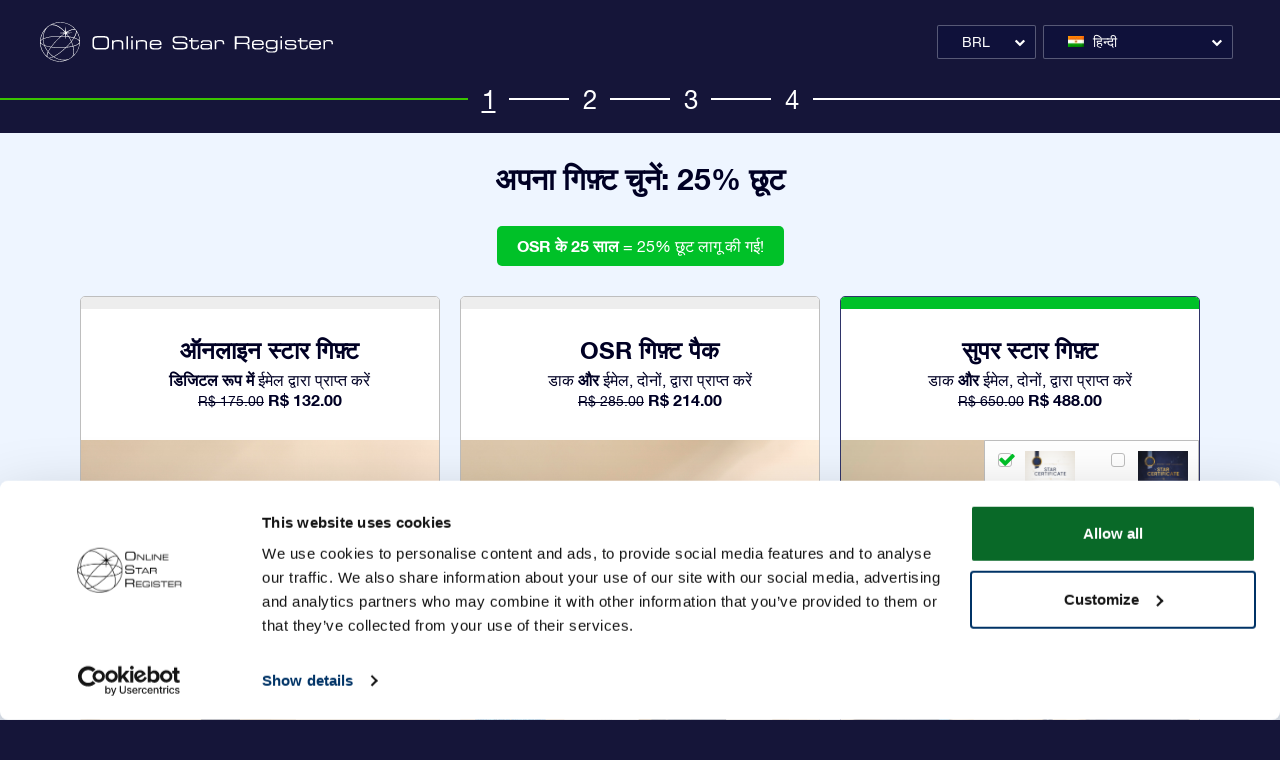

--- FILE ---
content_type: text/html; charset=utf-8
request_url: https://osr.org/order/hi/giftpack?currency_id=12&occasion_id=7&stargift=super
body_size: 10720
content:
<!doctype html>
<html lang="hi-IN">

<head><script>(function(w,i,g){w[g]=w[g]||[];if(typeof w[g].push=='function')w[g].push(i)})
(window,'GTM-P5MMHX','google_tags_first_party');</script><script>(function(w,d,s,l){w[l]=w[l]||[];(function(){w[l].push(arguments);})('set', 'developer_id.dYzg1YT', true);
		w[l].push({'gtm.start':new Date().getTime(),event:'gtm.js'});var f=d.getElementsByTagName(s)[0],
		j=d.createElement(s);j.async=true;j.src='/14ij/';
		f.parentNode.insertBefore(j,f);
		})(window,document,'script','dataLayer');</script>
	
			<meta charset="utf-8">


	<meta http-equiv="x-ua-compatible" content="ie=edge">



	<title>अपना सितारा चुनें और एक अनोखा उपहार बनाएं: आसमान के सितारों को नाम दें</title>
	<meta name="description" content="अपना सितारा चुनें और एक अनोखा उपहार बनाएं। आप उपहार का तारामंडल, तारे का रंग और अवसर चुन सकते हैं। किसी ख़ास इन्सान के लिए अपने सितारे को नाम दें!">
	<meta name="keywords" content="">
    		<meta name="robots" content="noindex,nofollow"/>
				<link rel="canonical" href="https://osr.org/order/hi/giftpack">
	


	<meta name="viewport" content="width=device-width, initial-scale=1, shrink-to-fit=no">



	<link rel="icon" type="image/vnd.microsoft.icon" href="/order/img/favicon.ico?1537861619">
	<link rel="shortcut icon" type="image/x-icon" href="/order/img/favicon.ico?1537861619">



	  <link rel="stylesheet" href="https://osr.org/order/themes/osr_theme/assets/cache/theme-1bb704.css?v=227" type="text/css" media="all">




	
  <script type="text/javascript">
        var ajax_log_url = "https:\/\/osr.org\/order\/hi\/module\/osr\/log";
        var cardInstance = false;
        var cardType = "Visa";
        var id_product_giftpack = 8;
        var id_product_online = 9;
        var id_product_super_star = 14;
        var inProgressText = "\u092a\u094d\u0930\u0917\u0924\u093f \u092e\u0947\u0902";
        var internal_id_cart = 0;
        var isHistoryPage = false;
        var is_giftpack_page = true;
        var osrControllerVars = {"i18n":{"unexpected_error":"Unexpected error."},"logout_url":"https:\/\/osr.org\/order\/hi\/?mylogout="};
        var osrModuleVars = {"i18n":{"unexpected_error":"\u090f\u0915 \u0905\u092a\u094d\u0930\u0924\u094d\u092f\u093e\u0936\u093f\u0924 \u0924\u094d\u0930\u0941\u091f\u093f \u0909\u0924\u094d\u092a\u0928\u094d\u0928 \u0939\u0941\u0908 \u0939\u0948\u0964 \u0915\u0943\u092a\u092f\u093e \u0905\u092a\u0928\u0940 \u0907\u0902\u091f\u0930\u0928\u0947\u091f \u0915\u0928\u0947\u0915\u094d\u0936\u0928 \u0915\u0940 \u091c\u093e\u0901\u091a \u0915\u0930\u0947\u0902 \u0914\u0930 \u092a\u0943\u0937\u094d\u0920 \u0915\u094b \u0930\u093f\u092b\u094d\u0930\u0947\u0936 \u0915\u0930\u0947\u0902\u0964 \u092f\u0926\u093f \u0938\u092e\u0938\u094d\u092f\u093e \u092c\u0928\u0940 \u0930\u0939\u0924\u0940 \u0939\u0948, \u0924\u094b \u0915\u0943\u092a\u092f\u093e help@osr.org \u0938\u0947 \u0938\u0902\u092a\u0930\u094d\u0915 \u0915\u0930\u0947\u0902\u0964","request_response_error":"\u090f\u0915 \u0905\u092a\u094d\u0930\u0924\u094d\u092f\u093e\u0936\u093f\u0924 \u0905\u0928\u0941\u0930\u094b\u0927 \u0924\u094d\u0930\u0941\u091f\u093f \u0909\u0924\u094d\u092a\u0928\u094d\u0928 \u0939\u0941\u0908 \u0939\u0948\u0964 \u0915\u0943\u092a\u092f\u093e \u0905\u092a\u0928\u0940 \u0907\u0902\u091f\u0930\u0928\u0947\u091f \u0915\u0928\u0947\u0915\u094d\u0936\u0928 \u0915\u0940 \u091c\u093e\u0901\u091a \u0915\u0930\u0947\u0902 \u0914\u0930 \u092a\u0943\u0937\u094d\u0920 \u0915\u094b \u0930\u093f\u092b\u094d\u0930\u0947\u0936 \u0915\u0930\u0947\u0902\u0964 \u092f\u0926\u093f \u0938\u092e\u0938\u094d\u092f\u093e \u092c\u0928\u0940 \u0930\u0939\u0924\u0940 \u0939\u0948, \u0924\u094b \u0915\u0943\u092a\u092f\u093e help@osr.org \u0938\u0947 \u0938\u0902\u092a\u0930\u094d\u0915 \u0915\u0930\u0947\u0902\u0964","save_source_error":"Error save source.","success":"\u0938\u092b\u0932\u0924\u093e\u092a\u0942\u0930\u094d\u0935\u0915 \u0938\u0902\u091a\u093f\u0924 \u0915\u0930 \u0932\u093f\u092f\u093e \u0917\u092f\u093e \u0939\u0948","error_on_product_choice":"\u0909\u0924\u094d\u092a\u093e\u0926 \u091c\u093e\u0928\u0915\u093e\u0930\u0940 \u0938\u0947\u0935 \u0928\u0939\u0940\u0902 \u0915\u0940 \u091c\u093e \u0938\u0915\u0940\u0964 \u0915\u0943\u092a\u092f\u093e \u0905\u092a\u0928\u0940 \u0907\u0902\u091f\u0930\u0928\u0947\u091f \u0915\u0928\u0947\u0915\u094d\u0936\u0928 \u0915\u0940 \u091c\u093e\u0901\u091a \u0915\u0930\u0947\u0902, \u092b\u093f\u0930 \u092a\u0943\u0937\u094d\u0920 \u0915\u094b \u0930\u093f\u092b\u094d\u0930\u0947\u0936 \u0915\u0930\u0947\u0902 \u0914\u0930 \u0906\u0917\u0947 \u092c\u0922\u093c\u0947\u0902\u0964 \u092f\u0926\u093f \u0938\u092e\u0938\u094d\u092f\u093e \u092c\u0928\u0940 \u0930\u0939\u0924\u0940 \u0939\u0948, \u0924\u094b \u0915\u0943\u092a\u092f\u093e help@osr.org \u0938\u0947 \u0938\u0902\u092a\u0930\u094d\u0915 \u0915\u0930\u0947\u0902\u0964","error_on_star_request":"\u0924\u093e\u0930\u093e \u0938\u0947\u0935 \u0928\u0939\u0940\u0902 \u0915\u093f\u092f\u093e \u0917\u092f\u093e\u0964 \u0915\u0943\u092a\u092f\u093e \u0905\u092a\u0928\u0940 \u0907\u0902\u091f\u0930\u0928\u0947\u091f \u0915\u0928\u0947\u0915\u094d\u0936\u0928 \u0915\u0940 \u091c\u093e\u0901\u091a \u0915\u0930\u0947\u0902, \u092b\u093f\u0930 \u092a\u0943\u0937\u094d\u0920 \u0915\u094b \u0930\u093f\u092b\u094d\u0930\u0947\u0936 \u0915\u0930\u0947\u0902 \u0914\u0930 \u0906\u0917\u0947 \u092c\u0922\u093c\u0947\u0902\u0964 \u092f\u0926\u093f \u0938\u092e\u0938\u094d\u092f\u093e \u092c\u0928\u0940 \u0930\u0939\u0924\u0940 \u0939\u0948, \u0924\u094b \u0915\u0943\u092a\u092f\u093e help@osr.org \u0938\u0947 \u0938\u0902\u092a\u0930\u094d\u0915 \u0915\u0930\u0947\u0902\u0964 ","error_on_product_set":"\u0924\u093e\u0930\u093e \u0938\u0947\u0935 \u0928\u0939\u0940\u0902 \u0915\u093f\u092f\u093e \u0917\u092f\u093e\u0964 \u0915\u0943\u092a\u092f\u093e \u0905\u092a\u0928\u0940 \u0907\u0902\u091f\u0930\u0928\u0947\u091f \u0915\u0928\u0947\u0915\u094d\u0936\u0928 \u0915\u0940 \u091c\u093e\u0901\u091a \u0915\u0930\u0947\u0902, \u092b\u093f\u0930 \u092a\u0943\u0937\u094d\u0920 \u0915\u094b \u0930\u093f\u092b\u094d\u0930\u0947\u0936 \u0915\u0930\u0947\u0902 \u0914\u0930 \u0906\u0917\u0947 \u092c\u0922\u093c\u0947\u0902\u0964 \u092f\u0926\u093f \u0938\u092e\u0938\u094d\u092f\u093e \u092c\u0928\u0940 \u0930\u0939\u0924\u0940 \u0939\u0948, \u0924\u094b \u0915\u0943\u092a\u092f\u093e help@osr.org \u0938\u0947 \u0938\u0902\u092a\u0930\u094d\u0915 \u0915\u0930\u0947\u0902\u0964 ","error_on_company_set":"Unfortunately something went wrong with the saving of company option. Please change it again.","error_on_delivery_address_refresh":"Unfortunately something went wrong with the refreshing of delivery address. Please try it again.","error_on_delivery_refresh":"Unfortunately something went wrong with the refreshing of delivery. Please try it again.","error_title":"\u0905\u092a\u094d\u0930\u0924\u094d\u092f\u093e\u0936\u093f\u0924 \u0905\u0928\u0941\u0930\u094b\u0927 \u0924\u094d\u0930\u0941\u091f\u093f\u092f\u093e\u0901 \u0909\u0924\u094d\u092a\u0928\u094d\u0928 \u0939\u0941\u0908 \u0939\u0948\u0902\u0964 \u0915\u0943\u092a\u092f\u093e \u0905\u092a\u0928\u0940 \u0907\u0902\u091f\u0930\u0928\u0947\u091f \u0915\u0928\u0947\u0915\u094d\u0936\u0928 \u0915\u0940 \u091c\u093e\u0901\u091a \u0915\u0930\u0947\u0902 \u0914\u0930 \u092a\u0943\u0937\u094d\u0920 \u0915\u094b \u0930\u093f\u092b\u094d\u0930\u0947\u0936 \u0915\u0930\u0947\u0902\u0964 \u092f\u0926\u093f \u0938\u092e\u0938\u094d\u092f\u093e \u092c\u0928\u0940 \u0930\u0939\u0924\u0940 \u0939\u0948, \u0924\u094b \u0915\u0943\u092a\u092f\u093e help@osr.org \u0938\u0947 \u0938\u0902\u092a\u0930\u094d\u0915 \u0915\u0930\u0947\u0902\u0964","error_on_product_total_refresh":"Unfortunately something went wrong with the refreshing of product total. Please try it again.","error_on_address_refresh":"Unfortunately something went wrong with the refreshing of address. Please try it again.","error_on_login_form_loading":"Unfortunately something went wrong with the loading of login form. Please try it again.","error_on_register_form_loading":"Unfortunately something went wrong with the loading of register form. Please try it again.","error_on_login":"Unfortunately something went wrong with the logining. Please try it again.","error_on_coupon_submit":"Unfortunately something went wrong with the adding of your coupon. Please try it again.","error_on_order_detail":"\u0906\u0930\u094d\u0921\u0930 \u0935\u093f\u0935\u0930\u0923 \u0938\u0947\u0935 \u0928\u0939\u0940\u0902 \u0915\u093f\u090f \u0917\u090f\u0964 \u0915\u0943\u092a\u092f\u093e \u0905\u092a\u0928\u0940 \u0907\u0902\u091f\u0930\u0928\u0947\u091f \u0915\u0928\u0947\u0915\u094d\u0936\u0928 \u0915\u0940 \u091c\u093e\u0901\u091a \u0915\u0930\u0947\u0902 \u0914\u0930 \u092a\u0943\u0937\u094d\u0920 \u0915\u094b \u0930\u093f\u092b\u094d\u0930\u0947\u0936 \u0915\u0930\u0947\u0902\u0964 \u092f\u0926\u093f \u0938\u092e\u0938\u094d\u092f\u093e \u092c\u0928\u0940 \u0930\u0939\u0924\u0940 \u0939\u0948, \u0924\u094b \u0915\u0943\u092a\u092f\u093e help@osr.org \u0938\u0947 \u0938\u0902\u092a\u0930\u094d\u0915 \u0915\u0930\u0947\u0902\u0964 ","error_on_payment_intent":"Unfortunately something went wrong on payment data update. Please try it again.","error_on_payment":"Unfortunately something went wrong with the payment. Please check your payment account if money was withdrawn contact as. If no, please reload page and try to create new order.","error_on_save_step_1":"\u0909\u0924\u094d\u092a\u093e\u0926 \u0921\u0947\u091f\u093e \u0938\u0947\u0935 \u0928\u0939\u0940\u0902 \u0915\u093f\u092f\u093e \u0917\u092f\u093e\u0964 \u0915\u0943\u092a\u092f\u093e \u0905\u092a\u0928\u0940 \u0907\u0902\u091f\u0930\u0928\u0947\u091f \u0915\u0928\u0947\u0915\u094d\u0936\u0928 \u0915\u0940 \u091c\u093e\u0901\u091a \u0915\u0930\u0947\u0902, \u092b\u093f\u0930 \u092a\u0943\u0937\u094d\u0920 \u0915\u094b \u0930\u093f\u092b\u094d\u0930\u0947\u0936 \u0915\u0930\u0947\u0902 \u0914\u0930 \u0906\u0917\u0947 \u092c\u0922\u093c\u0947\u0902\u0964 \u092f\u0926\u093f \u0938\u092e\u0938\u094d\u092f\u093e \u092c\u0928\u0940 \u0930\u0939\u0924\u0940 \u0939\u0948, \u0924\u094b \u0915\u0943\u092a\u092f\u093e help@osr.org \u0938\u0947 \u0938\u0902\u092a\u0930\u094d\u0915 \u0915\u0930\u0947\u0902\u0964","error_on_star_change":"\u0924\u093e\u0930\u093e \u0921\u0947\u091f\u093e \u0938\u0947\u0935 \u0928\u0939\u0940\u0902 \u0915\u093f\u092f\u093e \u0917\u092f\u093e\u0964 \u0915\u0943\u092a\u092f\u093e \u0905\u092a\u0928\u0940 \u0907\u0902\u091f\u0930\u0928\u0947\u091f \u0915\u0928\u0947\u0915\u094d\u0936\u0928 \u0915\u0940 \u091c\u093e\u0901\u091a \u0915\u0930\u0947\u0902, \u092b\u093f\u0930 \u092a\u0943\u0937\u094d\u0920 \u0915\u094b \u0930\u093f\u092b\u094d\u0930\u0947\u0936 \u0915\u0930\u0947\u0902 \u0914\u0930 \u0906\u0917\u0947 \u092c\u0922\u093c\u0947\u0902\u0964 \u092f\u0926\u093f \u0938\u092e\u0938\u094d\u092f\u093e \u092c\u0928\u0940 \u0930\u0939\u0924\u0940 \u0939\u0948, \u0924\u094b \u0915\u0943\u092a\u092f\u093e help@osr.org \u0938\u0947 \u0938\u0902\u092a\u0930\u094d\u0915 \u0915\u0930\u0947\u0902\u0964","error_on_save_step_2":"\u092a\u0902\u091c\u0940\u0915\u0930\u0923 \u0921\u0947\u091f\u093e \u0938\u0947\u0935 \u0928\u0939\u0940\u0902 \u0915\u093f\u092f\u093e \u0917\u092f\u093e\u0964 \u0915\u0943\u092a\u092f\u093e \u0905\u092a\u0928\u0940 \u0907\u0902\u091f\u0930\u0928\u0947\u091f \u0915\u0928\u0947\u0915\u094d\u0936\u0928 \u0915\u0940 \u091c\u093e\u0901\u091a \u0915\u0930\u0947\u0902, \u092b\u093f\u0930 \u092a\u0943\u0937\u094d\u0920 \u0915\u094b \u0930\u093f\u092b\u094d\u0930\u0947\u0936 \u0915\u0930\u0947\u0902 \u0914\u0930 \u0906\u0917\u0947 \u092c\u0922\u093c\u0947\u0902\u0964 \u092f\u0926\u093f \u0938\u092e\u0938\u094d\u092f\u093e \u092c\u0928\u0940 \u0930\u0939\u0924\u0940 \u0939\u0948, \u0924\u094b \u0915\u0943\u092a\u092f\u093e help@osr.org \u0938\u0947 \u0938\u0902\u092a\u0930\u094d\u0915 \u0915\u0930\u0947\u0902\u0964","error_upgrade_main_product":"Unfortunately something went wrong with product upgrade.","error_unexpected_error":"\u0905\u092a\u094d\u0930\u0924\u094d\u092f\u093e\u0936\u093f\u0924 \u0924\u094d\u0930\u0941\u091f\u093f \u0909\u0924\u094d\u092a\u0928\u094d\u0928 \u0939\u0941\u0908 \u0939\u0948\u0964 \u0915\u0943\u092a\u092f\u093e \u0905\u092a\u0928\u0940 \u0907\u0902\u091f\u0930\u0928\u0947\u091f \u0915\u0928\u0947\u0915\u094d\u0936\u0928 \u0915\u0940 \u091c\u093e\u0901\u091a \u0915\u0930\u0947\u0902 \u0914\u0930 \u092a\u0943\u0937\u094d\u0920 \u0915\u094b \u0930\u093f\u092b\u094d\u0930\u0947\u0936 \u0915\u0930\u0947\u0902\u0964 \u092f\u0926\u093f \u0938\u092e\u0938\u094d\u092f\u093e \u092c\u0928\u0940 \u0930\u0939\u0924\u0940 \u0939\u0948, \u0924\u094b \u0915\u0943\u092a\u092f\u093e help@osr.org \u0938\u0947 \u0938\u0902\u092a\u0930\u094d\u0915 \u0915\u0930\u0947\u0902\u0964","info_redirect_first_step":"\u0905\u0917\u0930 \u0906\u092a \u0932\u0949\u0917-\u0906\u0909\u091f \u0915\u0930\u0924\u0947 \u0939\u0948\u0902, \u0924\u094b \u0906\u092a\u0915\u094b \u0926\u094b\u092c\u093e\u0930\u093e \u091a\u0930\u0923 1 \u0938\u0947 \u0911\u0930\u094d\u0921\u0930 \u092a\u094d\u0930\u094b\u0938\u0947\u0938 \u0936\u0941\u0930\u0942 \u0915\u0930\u0928\u093e \u0939\u094b\u0917\u093e","proceed":"\u0906\u0917\u0947 \u092c\u0922\u093c\u0947\u0902","carriers_required_eng_error":"UPS \u0915\u0947 \u0932\u093f\u090f \u0906\u092a\u0915\u094b \u0905\u092a\u0928\u093e \u092a\u0924\u093e \u0905\u0902\u0917\u094d\u0930\u0947\u091c\u093c\u0940 \u092e\u0947\u0902 \u0932\u093f\u0916\u0928\u093e \u0939\u094b\u0917\u093e (A-Z, 0-9)\u0964 \u0905\u092a\u0928\u093e \u0911\u0930\u094d\u0921\u0930 \u0926\u0947\u0928\u0947 \u0938\u0947 \u092a\u0939\u0932\u0947 \u0915\u0943\u092a\u092f\u093e \u0905\u092a\u0928\u093e \u092a\u0924\u093e \u092c\u0926\u0932 \u0932\u0947\u0902\u0964 \u0906\u092a\u0915\u0947 \u0926\u094d\u0935\u093e\u0930\u093e \u0909\u092a\u092f\u094b\u0917 \u0915\u093f\u090f \u0917\u090f \u0928\u093f\u0937\u093f\u0926\u094d\u0927 \u0935\u0930\u094d\u0923 \u0939\u0948\u0902: ","carriers_required_ch_error":"PostNL requires you to write your address in Chinese. Please change your address before placing your order. The forbidden characters you've used are: ","intertnet_connection_error":"\u0906\u092a\u0915\u0940 \u0907\u0902\u091f\u0930\u0928\u0947\u091f \u0915\u0928\u0947\u0915\u094d\u0936\u0928 \u0925\u094b\u0921\u093c\u0940 \u0926\u0947\u0930 \u0915\u0947 \u0932\u093f\u090f \u0916\u094b \u0917\u0908 \u0925\u0940\u0964 \u0915\u0943\u092a\u092f\u093e \u0905\u092a\u0928\u0940 \u0915\u0928\u0947\u0915\u094d\u0936\u0928 \u0915\u0940 \u091c\u093e\u0902\u091a \u0915\u0930\u0947\u0902, \u092b\u093f\u0930 \u092a\u0943\u0937\u094d\u0920 \u0915\u094b \u0930\u093f\u092b\u094d\u0930\u0947\u0936 \u0915\u0930\u0947\u0902 \u0914\u0930 \u091c\u093e\u0930\u0940 \u0930\u0916\u0928\u0947 \u0915\u0947 \u0932\u093f\u090f \u092a\u094d\u0930\u092f\u093e\u0938 \u0915\u0930\u0947\u0902\u0964"},"ajaxUrl":"https:\/\/osr.org\/order\/hi\/module\/osr\/ajax","allowed_special_chars_for_latin":"\u00c0\u00c1\u00c2\u00c3\u00c4\u00c5\u00c6\u00c8\u00c9\u00ca\u00cb\u00cc\u00cd\u00ce\u00d1\u00d2\u00d3\u00d4\u00d6\u00d9\u00da\u00db\u00dc\u00e0\u00e1\u00e2\u00e3\u00e4\u00e5\u00e6\u00e8\u00e9\u00ea\u00eb\u00ec\u00ed\u00ee\u00f1\u00f2\u00f3\u00f4\u00f5\u00f6\u00f9\u00fa\u00fb\u00fc\u0107\u0143\u0144\u015a\u015b\u0179","allowed_special_chars_for_ch":"","carriers_required_eng":[279],"carriers_required_ch":[278,275,276],"countries_required_ch":[5],"states_not_required_ch":[55776],"starscreenUrl":"https:\/\/osr.org\/order\/hi\/module\/osr\/starscreen","paymentafterOrderUrl":"https:\/\/osr.org\/order\/hi\/module\/osr\/paymentafterorder","id_super_star_product":14,"encrypt_salt":"en5Uofu5aeD9ge4Iili"};
        var osrValidateOrder = "function(){}";
        var osrValidateOrderInProcess = false;
        var prestashop = {"cart":{"products":[],"totals":{"total":{"type":"total","label":"Total","amount":0,"value":"R$\u00a00.00"}},"subtotals":{"products":{"type":"products","label":"Subtotal","amount":0,"value":"R$\u00a00.00"},"discounts":null,"shipping":{"type":"shipping","label":"Shipping","amount":0,"value":"Free"},"tax":{"type":"tax","label":"Included taxes","amount":0,"value":"R$\u00a00.00"}},"products_count":0,"summary_string":"0 items","labels":{"tax_short":"(tax incl.)","tax_long":"(tax included)"},"id_address_delivery":0,"id_address_invoice":0,"is_virtual":false,"vouchers":{"allowed":1,"added":[]},"discounts":[],"minimalPurchase":0,"minimalPurchaseRequired":""},"currency":{"name":"\u092c\u094d\u0930\u093e\u091c\u093c\u0940\u0932\u0940 \u0930\u093f\u092f\u093e\u0932","iso_code":"BRL","iso_code_num":"986","sign":"R$"},"customer":{"lastname":null,"firstname":null,"email":null,"last_passwd_gen":null,"birthday":null,"newsletter":null,"newsletter_date_add":null,"ip_registration_newsletter":null,"optin":null,"website":null,"company":null,"siret":null,"ape":null,"outstanding_allow_amount":0,"max_payment_days":0,"note":null,"is_guest":0,"id_shop":null,"id_shop_group":null,"id_default_group":1,"date_add":null,"date_upd":null,"reset_password_token":null,"reset_password_validity":null,"phone":null,"certificates":false,"allow_magnitude_below_12":null,"id":null,"is_logged":false,"gender":{"type":null,"name":null,"id":null},"risk":{"name":null,"color":null,"percent":null,"id":null},"addresses":[]},"language":{"name":"\u0939\u093f\u0928\u094d\u0926\u0940 (Hindi)","iso_code":"hi","locale":"hi-IN","language_code":"hi-IN","is_rtl":"0","date_format_lite":"Y-m-d","date_format_full":"Y-m-d H:i:s","date_format_text":"","position":"20","id":17},"page":{"title":"","canonical":"https:\/\/osr.org\/order\/hi\/giftpack","meta":{"title":"\u0905\u092a\u0928\u093e \u0938\u093f\u0924\u093e\u0930\u093e \u091a\u0941\u0928\u0947\u0902 \u0914\u0930 \u090f\u0915 \u0905\u0928\u094b\u0916\u093e \u0909\u092a\u0939\u093e\u0930 \u092c\u0928\u093e\u090f\u0902: \u0906\u0938\u092e\u093e\u0928 \u0915\u0947 \u0938\u093f\u0924\u093e\u0930\u094b\u0902 \u0915\u094b \u0928\u093e\u092e \u0926\u0947\u0902","description":"\u0905\u092a\u0928\u093e \u0938\u093f\u0924\u093e\u0930\u093e \u091a\u0941\u0928\u0947\u0902 \u0914\u0930 \u090f\u0915 \u0905\u0928\u094b\u0916\u093e \u0909\u092a\u0939\u093e\u0930 \u092c\u0928\u093e\u090f\u0902\u0964 \u0906\u092a \u0909\u092a\u0939\u093e\u0930 \u0915\u093e \u0924\u093e\u0930\u093e\u092e\u0902\u0921\u0932, \u0924\u093e\u0930\u0947 \u0915\u093e \u0930\u0902\u0917 \u0914\u0930 \u0905\u0935\u0938\u0930 \u091a\u0941\u0928 \u0938\u0915\u0924\u0947 \u0939\u0948\u0902\u0964 \u0915\u093f\u0938\u0940 \u0916\u093c\u093e\u0938 \u0907\u0928\u094d\u0938\u093e\u0928 \u0915\u0947 \u0932\u093f\u090f \u0905\u092a\u0928\u0947 \u0938\u093f\u0924\u093e\u0930\u0947 \u0915\u094b \u0928\u093e\u092e \u0926\u0947\u0902!","keywords":"","robots":"index"},"page_name":"module-osr-newgiftpack","body_classes":{"lang-hi":true,"lang-rtl":false,"country-US":true,"currency-BRL":true,"layout-full-width":true,"page-":true,"tax-display-disabled":true},"admin_notifications":[]},"shop":{"name":"Online Star Register","email":"noreply@osr.org","registration_number":"","long":false,"lat":false,"logo":"\/order\/img\/osr-ecommerce-logo-1505222824.jpg","stores_icon":"\/order\/img\/logo_stores.png","favicon":"\/order\/img\/favicon.ico","favicon_update_time":"1537861619","address":{"formatted":"Online Star Register<br>NETHERLANDS","address1":"","address2":"","postcode":"","city":"","state":null,"country":"Netherlands"},"phone":"","fax":""},"urls":{"base_url":"https:\/\/osr.org\/order\/","current_url":"https:\/\/osr.org\/order\/hi\/giftpack?currency_id=12&occasion_id=7&stargift=super","shop_domain_url":"https:\/\/osr.org","img_ps_url":"https:\/\/osr.org\/order\/img\/","img_cat_url":"https:\/\/osr.org\/order\/img\/c\/","img_lang_url":"https:\/\/osr.org\/order\/img\/l\/","img_prod_url":"https:\/\/osr.org\/order\/img\/p\/","img_manu_url":"https:\/\/osr.org\/order\/img\/m\/","img_sup_url":"https:\/\/osr.org\/order\/img\/su\/","img_ship_url":"https:\/\/osr.org\/order\/img\/s\/","img_store_url":"https:\/\/osr.org\/order\/img\/st\/","img_col_url":"https:\/\/osr.org\/order\/img\/co\/","img_url":"https:\/\/osr.org\/order\/themes\/osr_theme\/assets\/img\/","css_url":"https:\/\/osr.org\/order\/themes\/osr_theme\/assets\/css\/","js_url":"https:\/\/osr.org\/order\/themes\/osr_theme\/assets\/js\/","pic_url":"https:\/\/osr.org\/order\/upload\/","pages":{"address":"https:\/\/osr.org\/order\/hi\/address","addresses":"https:\/\/osr.org\/order\/hi\/addresses","authentication":"https:\/\/osr.org\/order\/hi\/login","cart":"https:\/\/osr.org\/order\/hi\/cart","category":"https:\/\/osr.org\/order\/hi\/index.php?controller=category","cms":"https:\/\/osr.org\/order\/hi\/index.php?controller=cms","contact":"https:\/\/osr.org\/order\/hi\/contact-us","discount":"https:\/\/osr.org\/order\/hi\/discount","guest_tracking":"https:\/\/osr.org\/order\/hi\/guest-tracking","history":"https:\/\/osr.org\/order\/hi\/order-history","identity":"https:\/\/osr.org\/order\/hi\/identity","index":"https:\/\/osr.org\/order\/hi\/","my_account":"https:\/\/osr.org\/order\/hi\/my-account","order_confirmation":"https:\/\/osr.org\/order\/hi\/order-confirmation","order_detail":"https:\/\/osr.org\/order\/hi\/index.php?controller=order-detail","order_follow":"https:\/\/osr.org\/order\/hi\/order-follow","order":"https:\/\/osr.org\/order\/hi\/order","order_return":"https:\/\/osr.org\/order\/hi\/index.php?controller=order-return","order_slip":"https:\/\/osr.org\/order\/hi\/credit-slip","pagenotfound":"https:\/\/osr.org\/order\/hi\/page-not-found","password":"https:\/\/osr.org\/order\/hi\/password-recovery","pdf_invoice":"https:\/\/osr.org\/order\/hi\/index.php?controller=pdf-invoice","pdf_order_return":"https:\/\/osr.org\/order\/hi\/index.php?controller=pdf-order-return","pdf_order_slip":"https:\/\/osr.org\/order\/hi\/index.php?controller=pdf-order-slip","prices_drop":"https:\/\/osr.org\/order\/hi\/prices-drop","product":"https:\/\/osr.org\/order\/hi\/index.php?controller=product","search":"https:\/\/osr.org\/order\/hi\/search","sitemap":"https:\/\/osr.org\/order\/hi\/sitemap","stores":"https:\/\/osr.org\/order\/hi\/stores","supplier":"https:\/\/osr.org\/order\/hi\/supplier","register":"https:\/\/osr.org\/order\/hi\/login?create_account=1","order_login":"https:\/\/osr.org\/order\/hi\/order?login=1"},"theme_assets":"\/order\/themes\/osr_theme\/assets\/","actions":{"logout":"https:\/\/osr.org\/order\/hi\/?mylogout="}},"configuration":{"display_taxes_label":false,"low_quantity_threshold":3,"is_b2b":false,"is_catalog":false,"show_prices":true,"opt_in":{"partner":true},"quantity_discount":{"type":"discount","label":"Discount"},"voucher_enabled":1,"return_enabled":0,"number_of_days_for_return":14},"field_required":[],"breadcrumb":{"links":[{"title":"Home","url":"https:\/\/osr.org\/order\/hi\/"}],"count":1},"link":{"protocol_link":"https:\/\/","protocol_content":"https:\/\/"},"time":1769800231,"static_token":"1d0c173eed70a622a8df6080586359c6","token":"5b2c353827dfebecd418787df856f267"};
        var prestashop_version = "1.7";
        var stripeInstance = false;
        var stripe_address_country_code = false;
        var stripe_ajax_url = "https:\/\/osr.org\/order\/hi\/module\/stripe_official\/ajax";
        var stripe_amount = 0;
        var stripe_cart_id = 0;
        var stripe_client_secret = false;
        var stripe_css = "{\"base\": {\"iconColor\": \"#666ee8\",\"color\": \"#31325f\",\"fontWeight\": 400,\"fontFamily\": \"-apple-system, BlinkMacSystemFont, Segoe UI, Roboto, Oxygen-Sans, Ubuntu, Cantarell, Helvetica Neue, sans-serif\",\"fontSmoothing\": \"antialiased\",\"fontSize\": \"15px\",\"::placeholder\": { \"color\": \"#aab7c4\" },\":-webkit-autofill\": { \"color\": \"#666ee8\" }}}";
        var stripe_currency = "brl";
        var stripe_email = null;
        var stripe_fullname = "";
        var stripe_locale = "en";
        var stripe_merchant_country_code = "NL";
        var stripe_official_wechat_wait_timout = 15;
        var stripe_order_id = 0;
        var stripe_order_reference = false;
        var stripe_payment_id = false;
        var stripe_pk = "pk_live_YicYqw4eyKdgZo6nkfQEUWpP";
        var stripe_postcode_disabled = false;
        var stripe_validation_return_url = "https:\/\/osr.org\/order\/hi\/module\/stripe_official\/validation";
      </script>





	

    
    <script id="Cookiebot" src="https://consent.cookiebot.com/uc.js" data-cbid="8f9ae0c5-81bd-4d63-a8d9-cdd1ea43e2d6" type="text/javascript"></script>
    <script data-cookieconsent="ignore">
        window.dataLayer = window.dataLayer || [];
        function gtag() {
            dataLayer.push(arguments);
        }
        gtag("consent", "default", {
            ad_personalization: "denied",
            ad_storage: "denied",
            ad_user_data: "denied",
            analytics_storage: "denied",
            functionality_storage: "denied",
            personalization_storage: "denied",
            security_storage: "granted",
            wait_for_update: 500,
        });
        gtag("set", "ads_data_redaction", true);
        gtag("set", "url_passthrough", true);
    </script>
    




	
<script data-cfasync="false" nonce="476e00e4-9c92-401c-8267-031e08e26747">try{(function(w,d){!function(j,k,l,m){if(j.zaraz)console.error("zaraz is loaded twice");else{j[l]=j[l]||{};j[l].executed=[];j.zaraz={deferred:[],listeners:[]};j.zaraz._v="5874";j.zaraz._n="476e00e4-9c92-401c-8267-031e08e26747";j.zaraz.q=[];j.zaraz._f=function(n){return async function(){var o=Array.prototype.slice.call(arguments);j.zaraz.q.push({m:n,a:o})}};for(const p of["track","set","debug"])j.zaraz[p]=j.zaraz._f(p);j.zaraz.init=()=>{var q=k.getElementsByTagName(m)[0],r=k.createElement(m),s=k.getElementsByTagName("title")[0];s&&(j[l].t=k.getElementsByTagName("title")[0].text);j[l].x=Math.random();j[l].w=j.screen.width;j[l].h=j.screen.height;j[l].j=j.innerHeight;j[l].e=j.innerWidth;j[l].l=j.location.href;j[l].r=k.referrer;j[l].k=j.screen.colorDepth;j[l].n=k.characterSet;j[l].o=(new Date).getTimezoneOffset();if(j.dataLayer)for(const t of Object.entries(Object.entries(dataLayer).reduce((u,v)=>({...u[1],...v[1]}),{})))zaraz.set(t[0],t[1],{scope:"page"});j[l].q=[];for(;j.zaraz.q.length;){const w=j.zaraz.q.shift();j[l].q.push(w)}r.defer=!0;for(const x of[localStorage,sessionStorage])Object.keys(x||{}).filter(z=>z.startsWith("_zaraz_")).forEach(y=>{try{j[l]["z_"+y.slice(7)]=JSON.parse(x.getItem(y))}catch{j[l]["z_"+y.slice(7)]=x.getItem(y)}});r.referrerPolicy="origin";r.src="/cdn-cgi/zaraz/s.js?z="+btoa(encodeURIComponent(JSON.stringify(j[l])));q.parentNode.insertBefore(r,q)};["complete","interactive"].includes(k.readyState)?zaraz.init():j.addEventListener("DOMContentLoaded",zaraz.init)}}(w,d,"zarazData","script");window.zaraz._p=async d$=>new Promise(ea=>{if(d$){d$.e&&d$.e.forEach(eb=>{try{const ec=d.querySelector("script[nonce]"),ed=ec?.nonce||ec?.getAttribute("nonce"),ee=d.createElement("script");ed&&(ee.nonce=ed);ee.innerHTML=eb;ee.onload=()=>{d.head.removeChild(ee)};d.head.appendChild(ee)}catch(ef){console.error(`Error executing script: ${eb}\n`,ef)}});Promise.allSettled((d$.f||[]).map(eg=>fetch(eg[0],eg[1])))}ea()});zaraz._p({"e":["(function(w,d){})(window,document)"]});})(window,document)}catch(e){throw fetch("/cdn-cgi/zaraz/t"),e;};</script></head>

<body id="module-osr-newgiftpack" class="lang-hi country-us currency-brl layout-full-width page- tax-display-disabled">

	


<div class="container">
	<header id="header">
		
			    <a class="logo" href="https://osr.org/hi/" title="Online Star Register">
        <img src="https://osr.org/order/themes/osr_theme/assets/img/top_logo.svg" />
          </a>
    
  

	


  <div class="header-top">
    
<div class="currency-selector">
	<span class="current">
		<span class="name">BRL</span>
	</span>
	<ul>
					<li >
				<a rel="nofollow" href="https://osr.org/order/hi/giftpack?currency_id=12&amp;occasion_id=7&amp;stargift=super&amp;SubmitCurrency=1&amp;id_currency=2">
					<span class="name">
						EUR
					</span>
				</a>
			</li>
					<li >
				<a rel="nofollow" href="https://osr.org/order/hi/giftpack?currency_id=12&amp;occasion_id=7&amp;stargift=super&amp;SubmitCurrency=1&amp;id_currency=1">
					<span class="name">
						USD
					</span>
				</a>
			</li>
					<li >
				<a rel="nofollow" href="https://osr.org/order/hi/giftpack?currency_id=12&amp;occasion_id=7&amp;stargift=super&amp;SubmitCurrency=1&amp;id_currency=3">
					<span class="name">
						GBP
					</span>
				</a>
			</li>
					<li >
				<a rel="nofollow" href="https://osr.org/order/hi/giftpack?currency_id=12&amp;occasion_id=7&amp;stargift=super&amp;SubmitCurrency=1&amp;id_currency=4">
					<span class="name">
						DKK
					</span>
				</a>
			</li>
					<li >
				<a rel="nofollow" href="https://osr.org/order/hi/giftpack?currency_id=12&amp;occasion_id=7&amp;stargift=super&amp;SubmitCurrency=1&amp;id_currency=5">
					<span class="name">
						NOK
					</span>
				</a>
			</li>
					<li >
				<a rel="nofollow" href="https://osr.org/order/hi/giftpack?currency_id=12&amp;occasion_id=7&amp;stargift=super&amp;SubmitCurrency=1&amp;id_currency=6">
					<span class="name">
						SEK
					</span>
				</a>
			</li>
					<li >
				<a rel="nofollow" href="https://osr.org/order/hi/giftpack?currency_id=12&amp;occasion_id=7&amp;stargift=super&amp;SubmitCurrency=1&amp;id_currency=7">
					<span class="name">
						TRY
					</span>
				</a>
			</li>
					<li >
				<a rel="nofollow" href="https://osr.org/order/hi/giftpack?currency_id=12&amp;occasion_id=7&amp;stargift=super&amp;SubmitCurrency=1&amp;id_currency=8">
					<span class="name">
						PLN
					</span>
				</a>
			</li>
					<li >
				<a rel="nofollow" href="https://osr.org/order/hi/giftpack?currency_id=12&amp;occasion_id=7&amp;stargift=super&amp;SubmitCurrency=1&amp;id_currency=9">
					<span class="name">
						RUB
					</span>
				</a>
			</li>
					<li >
				<a rel="nofollow" href="https://osr.org/order/hi/giftpack?currency_id=12&amp;occasion_id=7&amp;stargift=super&amp;SubmitCurrency=1&amp;id_currency=10">
					<span class="name">
						JPY
					</span>
				</a>
			</li>
					<li >
				<a rel="nofollow" href="https://osr.org/order/hi/giftpack?currency_id=12&amp;occasion_id=7&amp;stargift=super&amp;SubmitCurrency=1&amp;id_currency=11">
					<span class="name">
						INR
					</span>
				</a>
			</li>
					<li  class="current" >
				<a rel="nofollow" href="https://osr.org/order/hi/giftpack?currency_id=12&amp;occasion_id=7&amp;stargift=super&amp;SubmitCurrency=1&amp;id_currency=12">
					<span class="name">
						BRL
					</span>
				</a>
			</li>
					<li >
				<a rel="nofollow" href="https://osr.org/order/hi/giftpack?currency_id=12&amp;occasion_id=7&amp;stargift=super&amp;SubmitCurrency=1&amp;id_currency=13">
					<span class="name">
						AUD
					</span>
				</a>
			</li>
					<li >
				<a rel="nofollow" href="https://osr.org/order/hi/giftpack?currency_id=12&amp;occasion_id=7&amp;stargift=super&amp;SubmitCurrency=1&amp;id_currency=14">
					<span class="name">
						CAD
					</span>
				</a>
			</li>
					<li >
				<a rel="nofollow" href="https://osr.org/order/hi/giftpack?currency_id=12&amp;occasion_id=7&amp;stargift=super&amp;SubmitCurrency=1&amp;id_currency=15">
					<span class="name">
						HKD
					</span>
				</a>
			</li>
					<li >
				<a rel="nofollow" href="https://osr.org/order/hi/giftpack?currency_id=12&amp;occasion_id=7&amp;stargift=super&amp;SubmitCurrency=1&amp;id_currency=16">
					<span class="name">
						CNY
					</span>
				</a>
			</li>
					<li >
				<a rel="nofollow" href="https://osr.org/order/hi/giftpack?currency_id=12&amp;occasion_id=7&amp;stargift=super&amp;SubmitCurrency=1&amp;id_currency=18">
					<span class="name">
						KRW
					</span>
				</a>
			</li>
					<li >
				<a rel="nofollow" href="https://osr.org/order/hi/giftpack?currency_id=12&amp;occasion_id=7&amp;stargift=super&amp;SubmitCurrency=1&amp;id_currency=20">
					<span class="name">
						CHF
					</span>
				</a>
			</li>
			</ul>
</div>
<div class="language-selector">
	<span class="current">
					<span class="flag">
				<img src="https://osr.org/order/img/l/17.jpg" alt="हिन्दी">
			</span>
				<span class="name selected_name">हिन्दी</span>
	</span>
	<ul>
					<li >
				<a href="https://osr.org/order/en/giftpack?currency_id=12&occasion_id=7&stargift=super"><span class="flag"><img src="https://osr.org/order/img/l/1.jpg" alt="English"></span><span class="name">English</span>
				</a>
			</li>
					<li >
				<a href="https://osr.org/order/nl/giftpack?currency_id=12&occasion_id=7&stargift=super"><span class="flag"><img src="https://osr.org/order/img/l/4.jpg" alt="Nederlands"></span><span class="name">Nederlands</span>
				</a>
			</li>
					<li >
				<a href="https://osr.org/order/de/giftpack?currency_id=12&occasion_id=7&stargift=super"><span class="flag"><img src="https://osr.org/order/img/l/2.jpg" alt="Deutsch"></span><span class="name">Deutsch</span>
				</a>
			</li>
					<li >
				<a href="https://osr.org/order/fr/giftpack?currency_id=12&occasion_id=7&stargift=super"><span class="flag"><img src="https://osr.org/order/img/l/6.jpg" alt="Français"></span><span class="name">Français</span>
				</a>
			</li>
					<li >
				<a href="https://osr.org/order/es/giftpack?currency_id=12&occasion_id=7&stargift=super"><span class="flag"><img src="https://osr.org/order/img/l/3.jpg" alt="Español"></span><span class="name">Español</span>
				</a>
			</li>
					<li >
				<a href="https://osr.org/order/it/giftpack?currency_id=12&occasion_id=7&stargift=super"><span class="flag"><img src="https://osr.org/order/img/l/5.jpg" alt="Italiano"></span><span class="name">Italiano</span>
				</a>
			</li>
					<li >
				<a href="https://osr.org/order/da/giftpack?currency_id=12&occasion_id=7&stargift=super"><span class="flag"><img src="https://osr.org/order/img/l/8.jpg" alt="Dansk"></span><span class="name">Dansk</span>
				</a>
			</li>
					<li >
				<a href="https://osr.org/order/sv/giftpack?currency_id=12&occasion_id=7&stargift=super"><span class="flag"><img src="https://osr.org/order/img/l/10.jpg" alt="Svenska"></span><span class="name">Svenska</span>
				</a>
			</li>
					<li >
				<a href="https://osr.org/order/no/giftpack?currency_id=12&occasion_id=7&stargift=super"><span class="flag"><img src="https://osr.org/order/img/l/9.jpg" alt="Norsk"></span><span class="name">Norsk</span>
				</a>
			</li>
					<li >
				<a href="https://osr.org/order/fi/giftpack?currency_id=12&occasion_id=7&stargift=super"><span class="flag"><img src="https://osr.org/order/img/l/11.jpg" alt="Suomi"></span><span class="name">Suomi</span>
				</a>
			</li>
					<li >
				<a href="https://osr.org/order/tr/giftpack?currency_id=12&occasion_id=7&stargift=super"><span class="flag"><img src="https://osr.org/order/img/l/14.jpg" alt="Türkçe"></span><span class="name">Türkçe</span>
				</a>
			</li>
					<li >
				<a href="https://osr.org/order/pt/giftpack?currency_id=12&occasion_id=7&stargift=super"><span class="flag"><img src="https://osr.org/order/img/l/7.jpg" alt="Português"></span><span class="name">Português</span>
				</a>
			</li>
					<li >
				<a href="https://osr.org/order/br/giftpack?currency_id=12&occasion_id=7&stargift=super"><span class="flag"><img src="https://osr.org/order/img/l/24.jpg" alt="Português"></span><span class="name">Português</span>
				</a>
			</li>
					<li >
				<a href="https://osr.org/order/pl/giftpack?currency_id=12&occasion_id=7&stargift=super"><span class="flag"><img src="https://osr.org/order/img/l/12.jpg" alt="Polski"></span><span class="name">Polski</span>
				</a>
			</li>
					<li >
				<a href="https://osr.org/order/ja/giftpack?currency_id=12&occasion_id=7&stargift=super"><span class="flag"><img src="https://osr.org/order/img/l/18.jpg" alt="日本語"></span><span class="name">日本語</span>
				</a>
			</li>
					<li >
				<a href="https://osr.org/order/tw/giftpack?currency_id=12&occasion_id=7&stargift=super"><span class="flag"><img src="https://osr.org/order/img/l/27.jpg" alt="繁體中文"></span><span class="name">繁體中文</span>
				</a>
			</li>
					<li >
				<a href="https://osr.org/order/zh/giftpack?currency_id=12&occasion_id=7&stargift=super"><span class="flag"><img src="https://osr.org/order/img/l/26.jpg" alt="中文"></span><span class="name">中文</span>
				</a>
			</li>
					<li >
				<a href="https://osr.org/order/ru/giftpack?currency_id=12&occasion_id=7&stargift=super"><span class="flag"><img src="https://osr.org/order/img/l/13.jpg" alt="Русский"></span><span class="name">Русский</span>
				</a>
			</li>
					<li  class="current" >
				<a href="https://osr.org/order/hi/giftpack?currency_id=12&occasion_id=7&stargift=super"><span class="flag"><img src="https://osr.org/order/img/l/17.jpg" alt="हिन्दी"></span><span class="name">हिन्दी</span>
				</a>
			</li>
					<li >
				<a href="https://osr.org/order/ko/giftpack?currency_id=12&occasion_id=7&stargift=super"><span class="flag"><img src="https://osr.org/order/img/l/25.jpg" alt="한국어"></span><span class="name">한국어</span>
				</a>
			</li>
			</ul>
</div>

  </div>

  


		
	</header>

	<div id="wrapper">

		
					

		

		

		
	<div id="content-wrapper">
		
			<aside id="notifications">

  
  
  
  
</aside>
		
		
    
        <div class="progress-steps">
                <div class="step step-1 current first">
            1        </div>
                    <div class="step step-2  ">
            2        </div>
                    <div class="step step-3  ">
            3        </div>
                    <div class="step step-4  last">
            4        </div>
            </div>
    
    
        <div id="actions-container" class="actions-container" data-id_star="0">
            <div class="container">
                <h1>
                    अपना गिफ़्ट चुनें: 25% छूट                </h1>
                                
                                                        <div class="price_proposition"><span><strong>OSR के 25 साल</strong> = 25% छूट लागू की गई!</span></div>
                                                    <div class="main_content_block">
                    
                        <div id="product-choice">
	<div class="products_list row">
					<div class="product-choice-option-wrapper form-group without_template_options ">
				<div class="product_choice_option form-control" 
                                     data-id-product="9"
                                     data-template_group="3"                                     id="product-choice-option-9"
                        >
					<div class="info">
                                            <h3 class="product-name">ऑनलाइन स्टार गिफ़्ट</h3>
                                            <div class="description"><p><strong>डिजिटल रूप में</strong> ईमेल द्वारा प्राप्त करें</p></div>
                                            <div class="price"><span class="old_price">R$ 175.00</span> R$ 132.00</div>                                            
					</div>
                                                                                <div class="choice_image_block">
                                            <img src="https://osr.org/order/modules/osr/views/images/osr_product_images/newgiftpack/main/9_7.png" alt="" class="choice_image"/>
                                            <div class="zoom_image" data-id-product="9" data-image="https://osr.org/order/modules/osr/views/images/osr_product_images/newgiftpack/main/9_7.png"></div>
                                            
                                                                                                                                        <div class="price_proposition_label" style="display:none">फ्री कंस्टेलेशन पीडीएफ</div>
                                                                                    </div>
                                        				</div>
                                <div class="hidden_block">
                                    <div id="content-more-info-9">
                                        <div class="more_info">
                                            <div class="image_block">
                                                <img src="https://osr.org/order/modules/osr/views/images/osr_product_images/newgiftpack/main/9_7.png"/>
                                            </div>
                                            <div class="info_block">
                                                <h3 class="product-name">ऑनलाइन स्टार गिफ़्ट</h3>
                                                <div class="price">R$ 132.00</div>
                                                <div class="occasion-block-popup"></div>
                                                <div class="select_btn show_mobile">चुनें</div>
                                                <div class="description"><p><strong>इंस्टेंट डिजिटल डिलीवरी</strong><br /><br />क्या आपको आख़िरी पल में एक परफ़ेक्ट गिफ़्ट की ज़रूरत है? तो फिर अपनी मर्ज़ी से तैयार करें ऑनलाइन स्टार गिफ़्ट! ख़रीदने के बाद, आप तुरंत अपने पीडीएफ़ दस्तावेज़ को डाउनलोड कर सकते हैं और हमारे अनोखे ऐप्स तक पहुंच सकते हैं। ऑनलाइन स्टार गिफ़्ट शॉर्ट नोटिस वाले इवेंट्स के लिए एकदम सही विकल्प है।</p>
<ul style="list-style-type:disc;">
<li>अनन्त सितारे का पंजीकरण</li>
<li>अनुकूलनीय स्टार पृष्ठ</li>
<li>OSR स्टार फाइन्डर एप</li>
<li>निजीकृत स्टार सर्टिफिकेट</li>
<li>निजीकृत पत्र (पीडीएफ)</li>
<li>OSR कोड स्पष्टीकरण शीट</li>
<li>आपका निजी संदेश (पीडीएफ)</li>
<li>OSR तारामंडल फ़ैक्टशीट (पीडीएफ़)</li>
</ul></div>
                                                <div class="select_btn show_desktop">चुनें</div>
                                            </div>
                                        </div>
                                    </div>
                                    
                                </div>
                                
                                			</div>
					<div class="product-choice-option-wrapper form-group without_template_options ">
				<div class="product_choice_option form-control" 
                                     data-id-product="8"
                                     data-template_group="3"                                     id="product-choice-option-8"
                        >
					<div class="info">
                                            <h3 class="product-name">OSR गिफ़्ट पैक</h3>
                                            <div class="description"><p>डाक <strong>और</strong> ईमेल, दोनों, द्वारा प्राप्त करें</p></div>
                                            <div class="price"><span class="old_price">R$ 285.00</span> R$ 214.00</div>                                            
					</div>
                                                                                <div class="choice_image_block">
                                            <img src="https://osr.org/order/modules/osr/views/images/osr_product_images/newgiftpack/main/8_7.png" alt="" class="choice_image"/>
                                            <div class="zoom_image" data-id-product="8" data-image="https://osr.org/order/modules/osr/views/images/osr_product_images/newgiftpack/main/8_7.png"></div>
                                            
                                                                                                                                        <div class="price_proposition_label" style="display:none">फ्री कंस्टेलेशन पीडीएफ</div>
                                                                                    </div>
                                        				</div>
                                <div class="hidden_block">
                                    <div id="content-more-info-8">
                                        <div class="more_info">
                                            <div class="image_block">
                                                <img src="https://osr.org/order/modules/osr/views/images/osr_product_images/newgiftpack/main/8_7.png"/>
                                            </div>
                                            <div class="info_block">
                                                <h3 class="product-name">OSR गिफ़्ट पैक</h3>
                                                <div class="price">R$ 214.00</div>
                                                <div class="occasion-block-popup"></div>
                                                <div class="select_btn show_mobile">चुनें</div>
                                                <div class="description"><p><strong>हमारा सबसे लोकप्रिय गिफ़्ट</strong><br /><br />हमारे OSR गिफ़्ट पैक से आँखों में चमक लाएं! इस उपहार में एक ख़ूबसूरत लिफ़ाफ़ा, आपकी पसंद से तैयार दस्तावेज़, साथ ही डिजिटल दस्तावेज़ और हमारे ऐप्स का मुफ़्त इस्तेमाल शामिल है। यह दोस्तों और प्रियजनों को एक हमेशा बरक़रार रहने वाला उपहार पेश करने का जादुई तरीक़ा है।</p>
<ul style="list-style-type:disc;">
<li>निजीकृत स्टार सर्टिफिकेट</li>
<li>निजीकृत पत्र</li>
<li>OSR कोड स्पष्टीकरण शीट</li>
<li>ग्लो-इन-द-डार्क स्टीकर</li>
<li>निजी संदेश के साथ कार्ड</li>
<li>विस्तृत परिक्रामी स्टार चार्ट</li>
<li>गिफ़्ट कार्ड की लुभावनी रैपिंग</li>
<li>लिफ़ाफ़ा किसी भी मेलबॉक्स में फिट हो जाता है</li>
</ul></div>
                                                <div class="select_btn show_desktop">चुनें</div>
                                            </div>
                                        </div>
                                    </div>
                                    
                                </div>
                                
                                			</div>
					<div class="product-choice-option-wrapper form-group with_template_options ">
				<div class="product_choice_option form-control selected" 
                                     data-id-product="14"
                                     data-template_group="5"                                     id="product-choice-option-14"
                        >
					<div class="info">
                                            <h3 class="product-name">सुपर स्टार गिफ़्ट</h3>
                                            <div class="description"><p>डाक <strong>और</strong> ईमेल, दोनों, द्वारा प्राप्त करें</p>
<p></p></div>
                                            <div class="price"><span class="old_price">R$ 650.00</span> R$ 488.00</div>                                            
					</div>
                                                                                <div class="choice_image_block">
                                            <img src="https://osr.org/order/modules/osr/views/images/osr_product_images/newgiftpack/main/14_7_5_1.png" alt="" class="choice_image"/>
                                            <div class="zoom_image" data-id-product="14" data-image="https://osr.org/order/modules/osr/views/images/osr_product_images/newgiftpack/main/14_7_5_1.png"></div>
                                            
                                                                                                                                                                                                                                                <div class="template_options">
                                                                                                            <div class="option selected" 
                                                             data-id-product="14"
                                                             data-template_group="5"
                                                             data-test="5"                                                             data-product-image="https://osr.org/order/modules/osr/views/images/osr_product_images/newgiftpack/main/14_7_5_1.png"
                                                             >
                                                            <img src="https://osr.org/order/modules/osr/views/images/template_group/light.png" />
                                                        </div>
                                                                                                            <div class="option" 
                                                             data-id-product="14"
                                                             data-template_group="6"
                                                             data-test="5"                                                             data-product-image="https://osr.org/order/modules/osr/views/images/osr_product_images/newgiftpack/main/14_7_6_1.png"
                                                             >
                                                            <img src="https://osr.org/order/modules/osr/views/images/template_group/dark.png" />
                                                        </div>
                                                                                                    </div>
                                                                                                                                        <div class="price_proposition_label" style="display:none">फ्री कंस्टेलेशन पीडीएफ</div>
                                                                                    </div>
                                        				</div>
                                <div class="hidden_block">
                                    <div id="content-more-info-14">
                                        <div class="more_info">
                                            <div class="image_block">
                                                <img src="https://osr.org/order/modules/osr/views/images/osr_product_images/newgiftpack/main/14_7_5_1.png"/>
                                            </div>
                                            <div class="info_block">
                                                <h3 class="product-name">सुपर स्टार गिफ़्ट</h3>
                                                <div class="price">R$ 488.00</div>
                                                <div class="occasion-block-popup"></div>
                                                <div class="select_btn show_mobile">चुनें</div>
                                                <div class="description"><p><strong>लग्ज़ूरियस गिफ़्ट बॉक्स</strong><br /><br />सुपर स्टार गिफ़्ट के साथ हमारे यूनिवर्स का बेस्ट दें! OSR के सबसे शानदार उपहार में डिजिटल दस्तावेज़, ऐप्स, एक गिफ़्ट पैक और ख़ास एक्सेसरीज़ शामिल हैं, जो सभी हमारे ख़ास OSR उपहार बॉक्स में भेजे जाते हैं। तारों को निहारें और छोटे-छोटे पलों को यादगार यादों में बदल दें!</p>
<ul style="list-style-type:disc;">
<li>OSR टेलीस्कोप</li>
<li>स्पार्कलिंग स्टार ग्लोब</li>
<li>फ़्लाई मी टू द स्टार्स वी.आर. सेट</li>
<li>सुपर स्टार पोस्टर</li>
<li>OSR गिफ़्ट पैक</li>
<li>सफ़ेद या नीले रंग में सर्टिफ़िकेट</li>
<li>आलीशान गिफ़्ट बॉक्स में पैक</li>
<li>20 गिफ्ट थीम में उपलब्ध</li>
</ul></div>
                                                <div class="select_btn show_desktop">चुनें</div>
                                            </div>
                                        </div>
                                    </div>
                                    
                                </div>
                                
                                			</div>
		                    <script>
                        window.occasionsSelectBlock = '<div class="occasion-block-popup"><h3>गिफ़्ट का अवसर</h3><select class="occasion-select form-control"><option value="17" >सामान्य</option><option value="6" >क्रिसमस</option><option value="13" >प्यार</option><option value="11" >जन्मदिवस</option><option value="14" >विवाह</option><option value="16" >यादगार</option><option value="15" >वर्षगाँठ</option><option value="8" >जन्म लड़का</option><option value="9" >जन्म लड़की</option><option value="12" >50 वर्षीय</option><option value="18" >नामकरण करना लड़का</option><option value="19" >नामकरण करना लड़की</option><option value="7" selected="selected">नव वर्ष की संध्या</option><option value="1" >वेलेन्टाइन दिवस</option><option value="3" >माता दिवस</option><option value="4" >पिता दिवस</option><option value="20" >ग्रैजुएशन</option><option value="21" >फ़्रेंडशिप</option><option value="22" >गेट वेल सून</option><option value="23" >धन्यवाद</option></select></div>';
                    </script>
	</div>
	<input type="hidden" name="id_product" value="14">
</div>
                    
                    
                        <div class="occasion-block-mobile">
                            <h3>
                                गिफ़्ट का अवसर
                            </h3>
                            <select id="occasion-select" class="form-control">
                                                                    <option value="17" >सामान्य</option>
                                                                    <option value="6" >क्रिसमस</option>
                                                                    <option value="13" >प्यार</option>
                                                                    <option value="11" >जन्मदिवस</option>
                                                                    <option value="14" >विवाह</option>
                                                                    <option value="16" >यादगार</option>
                                                                    <option value="15" >वर्षगाँठ</option>
                                                                    <option value="8" >जन्म लड़का</option>
                                                                    <option value="9" >जन्म लड़की</option>
                                                                    <option value="12" >50 वर्षीय</option>
                                                                    <option value="18" >नामकरण करना लड़का</option>
                                                                    <option value="19" >नामकरण करना लड़की</option>
                                                                    <option value="7" selected="selected">नव वर्ष की संध्या</option>
                                                                    <option value="1" >वेलेन्टाइन दिवस</option>
                                                                    <option value="3" >माता दिवस</option>
                                                                    <option value="4" >पिता दिवस</option>
                                                                    <option value="20" >ग्रैजुएशन</option>
                                                                    <option value="21" >फ़्रेंडशिप</option>
                                                                    <option value="22" >गेट वेल सून</option>
                                                                    <option value="23" >धन्यवाद</option>
                                                            </select>
                        </div>
                    
                    
                        <div class="occasion-block">
                            
                            <div id="occasion-select-menu-back" style="display: none"></div>
                            <div id="occasion-select-menu" class="hidden">
                                <div id="close-occasion-select-menu" class="fa-close fa"></div>
                                                                    <div class="occasion-optoin " id="occasion-optoin-17" data-id_occasion="17">
                                        <div class="o-i-wrapper">
                                            <img src="https://osr.org/order/modules/osr/views/images/icons/occasions/17.svg" />
                                        </div>
                                        <div class="o-title">सामान्य</div>
                                    </div>
                                                                    <div class="occasion-optoin " id="occasion-optoin-6" data-id_occasion="6">
                                        <div class="o-i-wrapper">
                                            <img src="https://osr.org/order/modules/osr/views/images/icons/occasions/6.svg" />
                                        </div>
                                        <div class="o-title">क्रिसमस</div>
                                    </div>
                                                                    <div class="occasion-optoin " id="occasion-optoin-13" data-id_occasion="13">
                                        <div class="o-i-wrapper">
                                            <img src="https://osr.org/order/modules/osr/views/images/icons/occasions/13.svg" />
                                        </div>
                                        <div class="o-title">प्यार</div>
                                    </div>
                                                                    <div class="occasion-optoin " id="occasion-optoin-11" data-id_occasion="11">
                                        <div class="o-i-wrapper">
                                            <img src="https://osr.org/order/modules/osr/views/images/icons/occasions/11.svg" />
                                        </div>
                                        <div class="o-title">जन्मदिवस</div>
                                    </div>
                                                                    <div class="occasion-optoin " id="occasion-optoin-14" data-id_occasion="14">
                                        <div class="o-i-wrapper">
                                            <img src="https://osr.org/order/modules/osr/views/images/icons/occasions/14.svg" />
                                        </div>
                                        <div class="o-title">विवाह</div>
                                    </div>
                                                                    <div class="occasion-optoin " id="occasion-optoin-16" data-id_occasion="16">
                                        <div class="o-i-wrapper">
                                            <img src="https://osr.org/order/modules/osr/views/images/icons/occasions/16.svg" />
                                        </div>
                                        <div class="o-title">यादगार</div>
                                    </div>
                                                                    <div class="occasion-optoin " id="occasion-optoin-15" data-id_occasion="15">
                                        <div class="o-i-wrapper">
                                            <img src="https://osr.org/order/modules/osr/views/images/icons/occasions/15.svg" />
                                        </div>
                                        <div class="o-title">वर्षगाँठ</div>
                                    </div>
                                                                    <div class="occasion-optoin " id="occasion-optoin-8" data-id_occasion="8">
                                        <div class="o-i-wrapper">
                                            <img src="https://osr.org/order/modules/osr/views/images/icons/occasions/8.svg" />
                                        </div>
                                        <div class="o-title">जन्म लड़का</div>
                                    </div>
                                                                    <div class="occasion-optoin " id="occasion-optoin-9" data-id_occasion="9">
                                        <div class="o-i-wrapper">
                                            <img src="https://osr.org/order/modules/osr/views/images/icons/occasions/9.svg" />
                                        </div>
                                        <div class="o-title">जन्म लड़की</div>
                                    </div>
                                                                    <div class="occasion-optoin " id="occasion-optoin-12" data-id_occasion="12">
                                        <div class="o-i-wrapper">
                                            <img src="https://osr.org/order/modules/osr/views/images/icons/occasions/12.svg" />
                                        </div>
                                        <div class="o-title">50 वर्षीय</div>
                                    </div>
                                                                    <div class="occasion-optoin " id="occasion-optoin-18" data-id_occasion="18">
                                        <div class="o-i-wrapper">
                                            <img src="https://osr.org/order/modules/osr/views/images/icons/occasions/18.svg" />
                                        </div>
                                        <div class="o-title">नामकरण करना लड़का</div>
                                    </div>
                                                                    <div class="occasion-optoin " id="occasion-optoin-19" data-id_occasion="19">
                                        <div class="o-i-wrapper">
                                            <img src="https://osr.org/order/modules/osr/views/images/icons/occasions/19.svg" />
                                        </div>
                                        <div class="o-title">नामकरण करना लड़की</div>
                                    </div>
                                                                    <div class="occasion-optoin selected" id="occasion-optoin-7" data-id_occasion="7">
                                        <div class="o-i-wrapper">
                                            <img src="https://osr.org/order/modules/osr/views/images/icons/occasions/7.svg" />
                                        </div>
                                        <div class="o-title">नव वर्ष की संध्या</div>
                                    </div>
                                                                    <div class="occasion-optoin " id="occasion-optoin-1" data-id_occasion="1">
                                        <div class="o-i-wrapper">
                                            <img src="https://osr.org/order/modules/osr/views/images/icons/occasions/1.svg" />
                                        </div>
                                        <div class="o-title">वेलेन्टाइन दिवस</div>
                                    </div>
                                                                    <div class="occasion-optoin " id="occasion-optoin-3" data-id_occasion="3">
                                        <div class="o-i-wrapper">
                                            <img src="https://osr.org/order/modules/osr/views/images/icons/occasions/3.svg" />
                                        </div>
                                        <div class="o-title">माता दिवस</div>
                                    </div>
                                                                    <div class="occasion-optoin " id="occasion-optoin-4" data-id_occasion="4">
                                        <div class="o-i-wrapper">
                                            <img src="https://osr.org/order/modules/osr/views/images/icons/occasions/4.svg" />
                                        </div>
                                        <div class="o-title">पिता दिवस</div>
                                    </div>
                                                                    <div class="occasion-optoin " id="occasion-optoin-20" data-id_occasion="20">
                                        <div class="o-i-wrapper">
                                            <img src="https://osr.org/order/modules/osr/views/images/icons/occasions/20.svg" />
                                        </div>
                                        <div class="o-title">ग्रैजुएशन</div>
                                    </div>
                                                                    <div class="occasion-optoin " id="occasion-optoin-21" data-id_occasion="21">
                                        <div class="o-i-wrapper">
                                            <img src="https://osr.org/order/modules/osr/views/images/icons/occasions/21.svg" />
                                        </div>
                                        <div class="o-title">फ़्रेंडशिप</div>
                                    </div>
                                                                    <div class="occasion-optoin " id="occasion-optoin-22" data-id_occasion="22">
                                        <div class="o-i-wrapper">
                                            <img src="https://osr.org/order/modules/osr/views/images/icons/occasions/22.svg" />
                                        </div>
                                        <div class="o-title">गेट वेल सून</div>
                                    </div>
                                                                    <div class="occasion-optoin " id="occasion-optoin-23" data-id_occasion="23">
                                        <div class="o-i-wrapper">
                                            <img src="https://osr.org/order/modules/osr/views/images/icons/occasions/23.svg" />
                                        </div>
                                        <div class="o-title">धन्यवाद</div>
                                    </div>
                                                            </div>
                            <div class="selected-occasion-wrapper" id="selected-occasion-wrapper">चुना गया थीम: <span id="selected-occasion" data-id_occasion="7">नव वर्ष की संध्या</span><i></i></div>
                            <div id="go-to-next-step" class="next-step">अगला <i class="fa fa-angle-right"></i></div>
                        </div>
                    
                </div>
                
                <div id="zoom-product-image" style="display:none">
                    <div class="image-block">
                        <div class="wrapper">
                            <div class="close"></div>
                            <img />
                        </div>

                    </div>
                </div>
            </div>
        </div>
    

	</div>


	</div>

	<footer id="footer">
		
				



	



	




	<div class="row">
		<div class="col hidden-sm-down">
			© 1999 - 2026 - Online Star Register. ब्रह्मांड का नंबर एक उपहार।
		</div>
		<div class="col text-center text-sm-right">
            <span class="logo-footer"><span class="logo"><img src="https://osr.org/order/themes/osr_theme/assets/img/logo-osr-footer.svg"></span></span>
		</div>
	</div>

		
	</footer>
</div>

	  <script type="text/javascript" src="https://osr.org/order/themes/core.js?v=227" ></script>
  <script type="text/javascript" src="https://osr.org/order/modules/osr/views/js/ga_events.js?v=227" ></script>
  <script type="text/javascript" src="https://osr.org/order/modules/osr/views/js/front/steps/choose-main-product.js?v=227" ></script>
  <script type="text/javascript" src="https://osr.org/order/themes/osr_theme/assets/js/theme.js?v=227" ></script>
  <script type="text/javascript" src="https://js.stripe.com/v3/?v=227" ></script>
  <script type="text/javascript" src="https://osr.org/order/modules/stripe_official/views/js/payments_on_steps.js?v=227" ></script>
  <script type="text/javascript" src="https://osr.org/order/modules/stripe_official/views/js/qrcode.min.js?v=227" ></script>
  <script type="text/javascript" src="https://osr.org/order/js/jquery/plugins/fancybox/jquery.fancybox.js?v=227" ></script>
  <script type="text/javascript" src="https://osr.org/order/js/jquery/plugins/jquery.scrollTo.js?v=227" ></script>
  <script type="text/javascript" src="https://osr.org/order/modules/ps_imageslider/js/responsiveslides.min.js?v=227" ></script>
  <script type="text/javascript" src="https://osr.org/order/modules/ps_imageslider/js/homeslider.js?v=227" ></script>
  <script type="text/javascript" src="https://osr.org/order/modules/ps_shoppingcart/ps_shoppingcart.js?v=227" ></script>
  <script type="text/javascript" src="https://osr.org/order/themes/osr_theme/assets/js/custom.js?v=227" ></script>






	

<div id="loader_layout" style="display: none;">
    <div class="loader"></div>
</div>
<script defer src="https://static.cloudflareinsights.com/beacon.min.js/vcd15cbe7772f49c399c6a5babf22c1241717689176015" integrity="sha512-ZpsOmlRQV6y907TI0dKBHq9Md29nnaEIPlkf84rnaERnq6zvWvPUqr2ft8M1aS28oN72PdrCzSjY4U6VaAw1EQ==" data-cf-beacon='{"version":"2024.11.0","token":"c58eb2ed08664786bfd6e7f54d0e05e4","server_timing":{"name":{"cfCacheStatus":true,"cfEdge":true,"cfExtPri":true,"cfL4":true,"cfOrigin":true,"cfSpeedBrain":true},"location_startswith":null}}' crossorigin="anonymous"></script>
</body>

</html>

--- FILE ---
content_type: image/svg+xml
request_url: https://osr.org/order/modules/osr/views/images/icons/occasions/22.svg
body_size: 2679
content:
<?xml version="1.0" encoding="utf-8"?>
<!-- Generator: Adobe Illustrator 25.2.3, SVG Export Plug-In . SVG Version: 6.00 Build 0)  -->
<svg version="1.1" id="Layer_1" xmlns="http://www.w3.org/2000/svg" xmlns:xlink="http://www.w3.org/1999/xlink" x="0px" y="0px"
	 viewBox="0 0 289.2 291" style="enable-background:new 0 0 289.2 291;" xml:space="preserve">
<style type="text/css">
	.st0{display:none;}
	.st1{display:inline;fill:#eff4ff;}
	.st2{display:none;fill:#eff4ff;}
	.st3{fill:#eff4ff;}
</style>
<g id="Layer_5" class="st0">
	<path class="st1" d="M253.2,194.5c0.8,0.9,1.4,1.6,2.1,2.3c14.5,15.5,21.2,33.9,19.6,55c-2.4,32.4-28.2,60-60.4,64
		c-24.8,3.1-44.5-6.7-60-25.6c-3.4-4.2-6.2-9-9.2-13.6c-11.3,20.9-27.9,35.4-52.2,39.1c-18.8,2.9-35.8-2.1-50.8-13.5
		C25,289,15.6,271.4,14.4,249.8c-1.2-21.5,6.5-39.8,21.9-55.3c-25.1-4.2-43.2-17.5-54.2-40c-8.5-17.5-9.8-35.8-3.9-54.3
		c4.3-13.5,12.1-24.6,23.2-33.4c11-8.6,23.5-13.7,37.5-15c14.1-1.3,27.3,1.8,40.1,8.2c-0.3-3.2-0.7-6.1-0.8-9
		c-1.8-31.9,16.1-62.3,47.6-71.8c36.8-11.1,73.5,10,82.9,47.7c2.5,10.1,3.2,20.2,1.7,30.5c-0.1,0.7-0.1,1.5-0.1,2.5
		c23.1-11.3,46-11.7,68.4,0.8c17.3,9.6,28.5,24.3,33.6,43.4C322.7,143.2,298.4,187.7,253.2,194.5z M101,51.3
		c1.8,11.3,6.4,21.8,10.5,32.3c3.8,9.7,9,18.5,14.6,27.3c2.7-0.9,5.4-1.7,8.1-2.6c0-3.5,0-6.9,0-10.4c0-9.7-0.1-19.3,0-29
		c0.1-7.5,6.7-12.6,13.8-10.8c4.9,1.2,8.3,5.8,8.4,11.3c0,12.2,0,24.5,0,36.7c0,1.1-0.3,2.4,1.4,2.8c2.1,0.5,4.2,1.2,6.6,1.9
		c0.5-0.7,0.8-1.3,1.2-1.9c9.8-15.6,15.7-32.9,21.2-50.3c2.4-7.7,2.5-15.4,1-23.3C183,9.9,161.1-5.4,136.2-0.3
		C108.3,5.4,98.1,33.1,101,51.3z M46.8,173.2c16.7,1,31.8-4.4,46.9-10c0.5-0.2,1-1,1-1.5c0.1-2.8,0-5.6,0-8.4
		c-12.4-4-24.6-8-36.7-12c-6.7-2.2-10-8.1-8-14.4c2-6.2,8.2-9,14.9-6.8c8.4,2.7,16.7,5.4,25.1,8.1c3.9,1.2,7.7,2.5,11.5,3.7
		c2.1-2.8,4-5.4,6.1-8.2c-5.3-8.6-10.5-17.2-15.7-25.7c-0.4-0.7-1-1.4-1.6-2C84,89.7,77,84.1,68.9,80c-17.9-9.1-35.6-8.7-52,3.2
		c-16.3,11.9-22.3,28.4-19,48.3C1.9,155.5,21.3,171.6,46.8,173.2z M134.2,208.6c0-0.5-0.6-1.2-1.1-1.4c-2.6-0.9-5.2-1.6-7.8-2.5
		c-0.9,1.2-1.8,2.4-2.6,3.6c-6.7,9.2-13.4,18.4-20,27.6c-2.5,3.5-5.9,5.5-10.2,5.2c-4.3-0.3-7.5-2.4-9.3-6.3
		c-1.9-4.1-1.4-8.1,1.3-11.9c7.6-10.4,15.2-20.9,22.8-31.4c-1.5-2.1-3-4-4.3-6c-0.7-1.1-1.4-1.4-2.7-0.9c-5,1.8-10,3.4-15,5.3
		c-12,4.6-23,10.8-32.4,19.7c-18.1,17.2-21.4,42.6-8.3,62.8c14.7,22.5,44,28.4,65,13c7.5-5.6,12.8-12.9,16.9-21.3
		C134.9,246.4,134.6,227.5,134.2,208.6z M173.8,157.9c0-15.5-12.9-28.4-28.4-28.4c-15.6,0-28.4,12.8-28.4,28.4
		c0,15.6,12.9,28.4,28.4,28.4C161,186.3,173.8,173.5,173.8,157.9z M252.9,245.6c-0.1-14.6-6.2-26.6-16.7-36.5
		c-13.2-12.3-29.4-19-46.2-24.6c-0.5-0.2-1.5,0.3-1.8,0.7c-1.5,1.9-2.9,4-4.5,6.2c0.7,1,1.3,1.9,2,2.8c7,9.6,14,19.2,20.9,28.9
		c3.7,5.1,2.9,11.5-1.8,15.4c-5,4.1-12.2,3.2-16.3-2.3c-7-9.4-13.8-18.9-20.7-28.4c-2.4-3.2-2.3-3.2-6.2-1.9c-1.1,0.4-2.3,0.8-3.4,1
		c-1.3,0.3-1.8,0.9-1.8,2.3c0.1,3,0,6,0,9c0,9.5-0.3,19,2,28.3c3,12.2,7.4,23.7,16.2,33c10.4,11,23.1,16.5,38.3,14
		C236.1,289.6,253,269.1,252.9,245.6z M292.1,117.3c-2.8-28.6-29.9-48.4-57.9-42.3c-14.1,3.1-25.2,11.4-35.3,21.2
		c-0.3,0.3-0.5,0.7-0.7,1.1c-4.8,8.4-9.7,16.7-14.4,25.1c-0.4,0.6-0.2,1.9,0.2,2.6c1.6,2.3,3.3,4.5,5.2,7
		c12.2-3.9,24.3-7.9,36.5-11.8c6.7-2.2,13,0.7,15,6.8c2,6.2-1.3,12.2-8,14.4c-6.9,2.2-13.8,4.5-20.7,6.7c-5.3,1.7-10.6,3.5-16,5.2
		c0,2.9-0.1,5.5,0,8.2c0,0.7,0.6,1.7,1.1,1.9c11,3.7,21.6,9.1,33.6,9.6c10,0.5,19.9,0.2,29.4-3.2
		C280.9,162.3,294.3,140.1,292.1,117.3z"/>
</g>
<g id="Layer_5_copy">
	<path class="st2" d="M238.9,188.1c0.7,0.8,1.2,1.4,1.8,2c12.6,13.5,18.4,29.4,17,47.8c-2.1,28.1-24.5,52-52.4,55.5
		c-21.5,2.7-38.6-5.8-52.1-22.2c-3-3.6-5.4-7.8-8-11.8c-9.8,18.1-24.2,30.7-45.3,33.9c-16.3,2.5-31.1-1.8-44.1-11.8
		c-14.9-11.4-23-26.7-24.1-45.5c-1.1-18.7,5.6-34.5,19-48c-21.8-3.6-37.5-15.2-47.1-34.7c-7.4-15.2-8.5-31-3.4-47.2
		c3.7-11.7,10.5-21.4,20.2-28.9c9.6-7.5,20.4-11.9,32.6-13c12.2-1.1,23.7,1.6,34.8,7.1c-0.3-2.8-0.6-5.3-0.7-7.8
		C85.4,36,101,9.6,128.4,1.3c31.9-9.7,63.8,8.7,72,41.4c2.2,8.7,2.8,17.6,1.5,26.5c-0.1,0.6-0.1,1.3-0.1,2.2
		c20-9.8,39.9-10.1,59.4,0.7c15,8.3,24.7,21.1,29.1,37.6C299.2,143.6,278.1,182.2,238.9,188.1z M106.8,63.9
		c1.6,9.8,5.5,18.9,9.1,28.1c3.3,8.4,7.8,16.1,12.7,23.7c13.1-4.2,23.5-2.9,33.2-0.1c0.4-0.6,0.7-1.1,1-1.6
		c8.5-13.6,13.6-28.6,18.4-43.7c2.1-6.7,2.2-13.4,0.9-20.2c-4.1-22-23.2-35.3-44.8-30.9C113.1,24,104.2,48,106.8,63.9z M59.8,169.6
		c14.5,0.9,27.6-3.8,40.7-8.6c0.4-0.1,0.9-0.8,0.9-1.3c0.5-15.8,2.5-22.6,11.2-32.9c-4.6-7.5-9.1-14.9-13.6-22.3
		c-0.4-0.6-0.9-1.2-1.4-1.7C92.1,97.2,86,92.4,79,88.8c-15.6-7.9-30.9-7.6-45.1,2.8c-14.1,10.3-19.3,24.7-16.5,41.9
		C20.8,154.3,37.6,168.2,59.8,169.6z M135.6,200.4c0-0.4-0.5-1.2-0.9-1.2c-8.4-1.1-22-9.7-26.2-18.8c-0.5-1.1-1.2-1.2-2.4-0.8
		c-4.3,1.6-8.7,3-13,4.6c-10.4,4-20,9.4-28.1,17.1c-15.7,14.9-18.6,36.9-7.2,54.5c12.7,19.6,38.2,24.7,56.4,11.3
		c6.5-4.8,11.1-11.2,14.6-18.5C136.2,233.2,135.9,216.8,135.6,200.4z M170,156.4c0-13.4-11.2-24.7-24.7-24.6
		c-13.5,0-24.6,11.1-24.6,24.7c0,13.5,11.2,24.7,24.7,24.6C158.8,181.1,169.9,169.9,170,156.4z M238.6,232.5
		c-0.1-12.7-5.4-23.1-14.5-31.6c-11.4-10.7-25.5-16.5-40.1-21.3c-0.4-0.1-1.3,0.2-1.6,0.6c-5,7.8-17.8,17.4-26,18.8
		c-1.2,0.2-1.6,0.8-1.5,2c0.1,2.6,0,5.2,0,7.8c0,8.2-0.2,16.5,1.8,24.6c2.6,10.6,6.5,20.5,14.1,28.6c9,9.6,20,14.3,33.2,12.1
		C224,270.7,238.7,252.9,238.6,232.5z M272.6,121.1c-2.5-24.8-25.9-42-50.2-36.7c-12.3,2.7-21.9,9.9-30.6,18.4
		c-0.3,0.2-0.5,0.6-0.6,0.9c-4.2,7.2-8.4,14.5-12.5,21.8c-0.3,0.6-0.3,1.8,0.2,2.2c6,5.5,9.3,16.3,10.5,31.7c0,0.6,0.5,1.4,1,1.6
		c9.6,3.2,18.7,7.9,29.1,8.4c8.7,0.4,17.2,0.2,25.5-2.8C262.9,160.2,274.6,140.9,272.6,121.1z"/>
	<path class="st3" d="M90.8,291c-11.8,0-23-4-33.3-11.8c-14.2-10.8-21.9-25.4-22.9-43.2c-1-17.4,4.9-32.4,18.1-45.7l4.1-4.1l-5.7-1
		c-21-3.5-35.7-14.3-44.8-33.1c-7-14.4-8.1-29.5-3.2-44.9c3.5-11,10-20.3,19.2-27.5c9.1-7.1,19.5-11.3,31-12.4
		c1.7-0.2,3.5-0.2,5.2-0.2c9.3,0,18.4,2.3,27.9,7.1l4.8,2.4l-0.5-5.4c-0.1-0.9-0.2-1.9-0.3-2.7c-0.2-1.7-0.3-3.4-0.4-5
		C88.4,36,104.5,11.6,129.2,4.1c5.4-1.6,10.8-2.4,16.3-2.4c24.8,0,45.7,16.8,51.9,41.7c2.2,8.6,2.6,17.1,1.4,25.3
		c-0.1,0.6-0.1,1.2-0.1,1.7c0,0.2,0,0.5,0,0.7l-0.2,5.1L203,74c9.6-4.7,19.2-7.1,28.3-7.1c9.6,0,19.1,2.6,28.3,7.7
		c14.2,7.9,23.5,19.9,27.7,35.8c4.4,16.5,1.4,34.2-8.1,48.7c-9.3,14.2-23.8,23.4-40.8,26l-5.5,0.8l4.4,4.8c0.4,0.5,0.8,0.9,1.2,1.4
		c12,12.9,17.5,28.2,16.2,45.5c-2,26.8-23.4,49.5-49.8,52.8c-2.5,0.3-5,0.5-7.3,0.5l0,0c-16.2,0-30.3-7.3-42.1-21.6
		c-1.9-2.4-3.6-5-5.4-7.7c-0.8-1.3-1.6-2.5-2.5-3.8l-2.8-4.1l-2.4,4.4c-10.2,18.9-24.3,29.5-43.2,32.4C96.5,290.8,93.6,291,90.8,291
		z M145.3,128.8c-15.2,0-27.6,12.4-27.6,27.7s12.4,27.6,27.6,27.6c15.3,0,27.7-12.5,27.7-27.7c0-7.3-2.9-14.2-8.1-19.5
		C159.6,131.7,152.6,128.8,145.3,128.8L145.3,128.8z"/>
</g>
</svg>


--- FILE ---
content_type: image/svg+xml
request_url: https://osr.org/order/modules/osr/views/images/icons/occasions/12.svg
body_size: 1174
content:
<?xml version="1.0" encoding="UTF-8" standalone="no"?>
<!-- Created with Inkscape (http://www.inkscape.org/) -->

<svg
   width="76.993752mm"
   height="76.993752mm"
   viewBox="0 0 76.993752 76.993751"
   version="1.1"
   id="svg5"
   inkscape:version="1.1.2 (b8e25be833, 2022-02-05)"
   sodipodi:docname="icon-50thBirthday.svg"
   xmlns:inkscape="http://www.inkscape.org/namespaces/inkscape"
   xmlns:sodipodi="http://sodipodi.sourceforge.net/DTD/sodipodi-0.dtd"
   xmlns="http://www.w3.org/2000/svg"
   xmlns:svg="http://www.w3.org/2000/svg">
  <sodipodi:namedview
     id="namedview7"
     pagecolor="#eff4ff"
     bordercolor="#eff4ff"
     borderopacity="1.0"
     inkscape:pageshadow="2"
     inkscape:pageopacity="0.0"
     inkscape:pagecheckerboard="0"
     inkscape:document-units="mm"
     showgrid="false"
     fit-margin-top="0"
     fit-margin-left="0"
     fit-margin-right="0"
     fit-margin-bottom="0"
     inkscape:zoom="2.0938813"
     inkscape:cx="95.277609"
     inkscape:cy="95.5164"
     inkscape:window-width="1920"
     inkscape:window-height="1017"
     inkscape:window-x="-8"
     inkscape:window-y="-8"
     inkscape:window-maximized="1"
     inkscape:current-layer="layer1" />
  <defs
     id="defs2">
    <pattern
       id="EMFhbasepattern"
       patternUnits="userSpaceOnUse"
       width="6"
       height="6"
       x="0"
       y="0" />
    <pattern
       id="EMFhbasepattern-9"
       patternUnits="userSpaceOnUse"
       width="6"
       height="6"
       x="0"
       y="0" />
    <pattern
       id="EMFhbasepattern-8"
       patternUnits="userSpaceOnUse"
       width="6"
       height="6"
       x="0"
       y="0" />
    <pattern
       id="EMFhbasepattern-4"
       patternUnits="userSpaceOnUse"
       width="6"
       height="6"
       x="0"
       y="0" />
    <pattern
       id="EMFhbasepattern-5"
       patternUnits="userSpaceOnUse"
       width="6"
       height="6"
       x="0"
       y="0" />
    <pattern
       id="EMFhbasepattern-7"
       patternUnits="userSpaceOnUse"
       width="6"
       height="6"
       x="0"
       y="0" />
    <pattern
       id="EMFhbasepattern-2"
       patternUnits="userSpaceOnUse"
       width="6"
       height="6"
       x="0"
       y="0" />
  </defs>
  <g
     inkscape:label="Layer 1"
     inkscape:groupmode="layer"
     id="layer1"
     transform="translate(-127.94495,-144.29785)">
    <path
       style="fill:#eff4ff;fill-opacity:1;fill-rule:nonzero;stroke:none;stroke-width:0.264583"
       d="m 164.28106,181.78049 c 0.0882,-8.46667 6.17361,-14.64028 14.37569,-14.46389 7.40834,0.17639 12.96459,6.17361 12.96459,13.75833 -0.0882,8.29028 -6.17362,14.46389 -13.93473,14.2875 -7.9375,-0.0882 -13.58194,-5.82083 -13.40555,-13.58194 z m 20.81389,0 c -0.0882,-3.96875 -0.61736,-6.4382 -1.94028,-8.46667 -2.38125,-3.70417 -6.52639,-4.05695 -9.34861,-0.61736 -0.61736,0.70555 -1.14653,1.4993 -1.49931,2.38125 -1.85208,4.49791 -1.76389,9.08403 0.35278,13.49375 2.29306,4.7625 7.23194,5.11528 10.31875,0.88194 1.76389,-2.29305 2.29306,-5.02708 2.11667,-7.67291 z"
       id="path2099" />
    <path
       style="fill:#eff4ff;fill-opacity:1;fill-rule:nonzero;stroke:none;stroke-width:0.264583"
       d="m 148.67064,197.65549 c 3.175,0.79375 5.82083,-0.35278 7.14375,-3.08681 1.5875,-3.08681 1.5875,-6.35 0.0882,-9.43681 -1.49931,-3.175 -4.23334,-4.05694 -7.32014,-2.46944 -0.44098,0.17639 -0.88195,0.52917 -1.32292,0.79375 -1.5875,0.79375 -2.20486,0.52917 -2.20486,-1.23472 0.0882,-4.05695 0,-8.11389 0.35278,-12.08264 0.17639,-2.38125 0.97014,-2.91042 3.35139,-2.82222 1.85208,0 3.61597,0.0882 5.46805,0.0882 1.5875,-0.0882 3.175,0.17639 4.14514,-1.76389 0.61736,-1.05833 2.02847,-0.70555 2.64583,0.52917 1.23473,2.82222 -0.61736,6.61458 -3.70416,6.87917 -1.94028,0.17638 -3.96875,-0.0882 -5.90903,-0.26459 -2.20486,-0.17639 -2.99861,0.44097 -3.2632,2.64584 0,0.0882 0,0.26458 0,0.35277 0.0882,3.175 -0.70555,3.70417 3.35139,2.99861 4.93889,-0.88194 9.34861,1.49931 11.2007,5.73264 2.02847,4.67431 0.52916,10.14236 -3.61597,13.49375 -4.14514,3.35139 -11.1125,3.43959 -14.90487,0.26459 -1.14652,-0.88195 -1.94027,-2.02848 -1.4993,-3.61598 0.44097,-1.4993 2.11667,-2.64583 3.79236,-2.73402 2.64583,-0.0882 3.96875,2.02847 2.82222,4.49791 -0.17639,0.35278 -0.35278,0.70556 -0.61736,1.23473 z"
       id="path2101" />
    <path
       style="fill:#eff4ff;fill-opacity:1;fill-rule:nonzero;stroke:none;stroke-width:0.264583"
       d="m 166.39772,150.29507 c 17.99167,0 32.54375,14.55208 32.54375,32.45555 0,17.99167 -14.55208,32.54375 -32.54375,32.54375 -17.90347,0 -32.45555,-14.55208 -32.45555,-32.54375 0,-17.90347 14.55208,-32.45555 32.45555,-32.45555 m 0,-5.99722 c -21.25486,0 -38.45277,17.19791 -38.45277,38.45277 0,21.34306 17.19791,38.54098 38.45277,38.54098 21.34306,0 38.54098,-17.19792 38.54098,-38.54098 0,-21.25486 -17.19792,-38.45277 -38.54098,-38.45277 z"
       id="path2103" />
  </g>
</svg>


--- FILE ---
content_type: image/svg+xml
request_url: https://osr.org/order/themes/osr_theme/assets/img/top_logo.svg
body_size: 3730
content:
<?xml version="1.0" encoding="utf-8"?>
<!-- Generator: Adobe Illustrator 24.0.1, SVG Export Plug-In . SVG Version: 6.00 Build 0)  -->
<svg class="logo-desktop" version="1.1" id="Layer_1" xmlns="http://www.w3.org/2000/svg" x="0" y="0" viewBox="0 0 293 40" xml:space="preserve">
<defs></defs>
<style>.st0{fill:#fff}.st1{fill:none}</style>
<path id="LOGO_SVG" class="st0" d="M52.4,19c0-3.3,1.1-4.9,4.6-4.9h7.5c3.5,0,4.6,1.6,4.6,4.9v3.6c0,3.3-1.1,4.9-4.6,4.9h-7.5	c-3.5,0-4.6-1.6-4.6-4.9V19z M67.4,18.4c0-2.3-1.4-2.8-3.1-2.8h-7.1c-1.7,0-3.1,0.5-3.1,2.8v4.9c0,2.3,1.4,2.8,3.1,2.8h7.1	c1.7,0,3.1-0.5,3.1-2.8C67.4,23.3,67.4,18.4,67.4,18.4z M72,18.2h1.4v1.6h0c0.6-1.4,1.8-1.7,3.7-1.7h2.3c2.9,0,3.8,1.5,3.8,3.1v6.2	h-1.5v-5.8c0-1.3-0.4-2.2-3.4-2.2H78c-3.6,0-4.4,0.7-4.4,2.8v5.2H72V18.2z M86.4,14.3h1.5v13h-1.5V14.3z M91.3,14.3h1.5V16h-1.5	V14.3z M91.3,18.2h1.5v9.1h-1.5V18.2z M95.9,18.2h1.4v1.6h0c0.6-1.4,1.8-1.7,3.7-1.7h2.3c2.9,0,3.8,1.5,3.8,3.1v6.2h-1.5v-5.8	c0-1.3-0.4-2.2-3.4-2.2h-0.4c-3.6,0-4.4,0.7-4.4,2.8v5.2h-1.5L95.9,18.2L95.9,18.2z M109.7,21.7c0-3.3,2.3-3.7,4.5-3.7h2.5	c2.8,0,4.8,0.7,4.8,4v1h-10.2v0.6c0,2.1,1,2.6,3.7,2.6h2.1c1.9,0,2.7-0.3,2.8-1.6h1.5v0.2c0,2.1-1.7,2.7-4.6,2.7H114	c-2,0-4.3-0.4-4.3-3.7L109.7,21.7L109.7,21.7z M119.9,21.1c0-0.9-0.7-1.9-3.2-1.9h-2.3c-2.4,0-3,0.4-3.2,2.5h8.6V21.1z M132.4,23.2	h1.7v0.9c0,1.3,0.7,1.9,2.9,1.9h5.5c2.5,0,3.3-0.5,3.3-2.4c0-1.6-0.6-2-2.8-2h-3.3c-5.4,0-7.1-0.3-7.1-3.8c0-3,1.8-3.6,5.4-3.6h3.8	c4.4,0,5.5,1.1,5.5,3.4v0.4h-1.6c0-2.1-0.3-2.4-4.9-2.4h-1.9c-3.4,0-4.6,0.2-4.6,2.3c0,1.5,0.5,2.1,3.2,2.1h5.2c3.4,0,4.9,1,4.9,3.2	V24c0,3.2-2.6,3.4-5.2,3.4h-4.9c-2.6,0-4.8-0.4-4.8-3.3L132.4,23.2L132.4,23.2z M151,19.4h-2v-1.3h2V16h1.5v2.2h6.1v1.3h-6.1V24	c0,1.7,0.6,2.2,2.3,2.2h0.5c2,0,2.4-0.4,2.4-2.3v-0.7h1.3v1c0,1.8-0.2,3.3-3.5,3.3h-0.8c-2.9,0-3.6-1.4-3.6-2.9L151,19.4L151,19.4z M170.3,26.4L170.3,26.4c-0.4,0.8-0.9,1.1-3.3,1.1h-3.7c-2.3,0-2.9-1-2.9-2.7v-0.6c0-2.1,1.5-2.3,4.2-2.3h2.5c2,0,2.7,0.2,3.3,1.1h0	v-1.7c0-1.6-1-1.9-3.4-1.9h-2.3c-1.9,0-2.3,0.5-2.3,1.2v0.3h-1.5v-0.4c0-1.7,1.1-2.3,3.8-2.3h2.4c2.9,0,4.8,0.4,4.8,3.2v6.1h-1.5	V26.4z M170.3,24.4c0-1.3-1.1-1.4-3.5-1.4h-2.4c-2,0-2.5,0.3-2.5,1.4v0.3c0,1,0.4,1.5,2.5,1.5h2c2.8,0,3.9-0.2,3.9-1.3V24.4	L170.3,24.4z M174.7,18.2h1.4v1.3h0c0.6-1,1.7-1.6,2.8-1.5h1.5c2.9,0,3.8,0.9,3.8,3.2v1.1h-1.4v-0.4c0-2.3-0.5-2.6-3.2-2.6h-0.9	c-1.2-0.1-2.3,0.7-2.4,1.9c0,0.1,0,0.2,0,0.3v5.8h-1.5V18.2L174.7,18.2z M194.9,14.3h10.4c3.8,0,4.3,1.2,4.3,3.7v1.1	c0,1.8-1,2.3-2.4,2.5v0c1.8,0.3,2.2,1.3,2.2,2.4v3.3h-1.6v-2.9c0-2-1-2.3-2.6-2.3h-8.6v5.1h-1.8V14.3L194.9,14.3z M205.1,20.8	c2,0,2.8-0.5,2.8-1.9v-1.2c0-1.5-0.6-1.9-3.2-1.9h-8v5L205.1,20.8L205.1,20.8z M212,21.7c0-3.3,2.3-3.7,4.5-3.7h2.5	c2.8,0,4.8,0.7,4.8,4v1h-10.2v0.6c0,2.1,1,2.6,3.7,2.6h2.1c1.9,0,2.7-0.3,2.8-1.6h1.5v0.2c0,2.1-1.7,2.7-4.6,2.7h-2.8	c-2,0-4.3-0.4-4.3-3.7L212,21.7L212,21.7z M222.2,21.1c0-0.9-0.7-1.9-3.2-1.9h-2.3c-2.4,0-3,0.4-3.2,2.5h8.6L222.2,21.1L222.2,21.1z M237.4,27.3c0,2.8-2.4,3.3-4.3,3.3h-3.5c-2.8,0-3.6-1.6-3.6-2.7v-0.3h1.4v0.3c0,1.2,1.2,1.5,2.7,1.5h1.5c3,0,4.3,0,4.3-2.5v-1.4h0	c-0.3,0.9-1,1.4-3.1,1.4h-3.2c-2.6,0-3.8-1.3-3.8-3.7v-1.5c0-3.3,2.4-3.7,4.1-3.7h3.3c1.2-0.2,2.4,0.6,2.8,1.8h0v-1.6h1.4	L237.4,27.3L237.4,27.3z M235.9,22.1c0-1.7-0.6-2.8-2.7-2.8H230c-1.6,0-2.7,0.4-2.7,1.9v1.7c0,2.1,0.7,2.7,2.6,2.7h3	c2.2,0,3-0.9,3-2.5L235.9,22.1L235.9,22.1z M240.6,14.3h1.5V16h-1.5C240.6,16,240.6,14.3,240.6,14.3z M240.6,18.2h1.5v9.1h-1.5	C240.6,27.3,240.6,18.2,240.6,18.2z M244.9,24.2h1.4v0.4c0,1.1,0.6,1.6,2.2,1.6h3.3c2.3,0,3-0.1,3-1.5v-0.1c0-0.9-0.3-1.4-2.1-1.4	H248c-2.2,0-3-0.7-3-2.4v-0.5c0-1.5,0.8-2.3,4.6-2.3h2.4c3.5,0,4,1,4,2.3v0.5h-1.4v-0.1c0-1.4-0.9-1.4-2.6-1.4h-2.7	c-2.2,0-2.7,0.2-2.7,1.3v0.3c0,0.8,0.3,1.2,1.9,1.2h4.1c2.3,0,3.9,0.2,3.9,2.7v0c0,2.6-2.4,2.7-4.3,2.7h-2.8c-2.3,0-4.4,0-4.4-2.7	L244.9,24.2L244.9,24.2z M259.8,19.4h-2v-1.3h2V16h1.5v2.2h6.1v1.3h-6.1V24c0,1.7,0.6,2.2,2.3,2.2h0.5c2,0,2.4-0.4,2.4-2.3v-0.7h1.3	v1c0,1.8-0.2,3.3-3.5,3.3h-0.8c-2.9,0-3.6-1.4-3.6-2.9L259.8,19.4L259.8,19.4z M269.2,21.7c0-3.3,2.3-3.7,4.5-3.7h2.5	c2.8,0,4.8,0.7,4.8,4v1h-10.2v0.6c0,2.1,1,2.6,3.7,2.6h2.1c1.9,0,2.7-0.3,2.8-1.6h1.5v0.2c0,2.1-1.7,2.7-4.6,2.7h-2.8	c-2,0-4.3-0.4-4.3-3.7L269.2,21.7L269.2,21.7z M279.3,21.1c0-0.9-0.7-1.9-3.2-1.9h-2.3c-2.4,0-3,0.4-3.2,2.5h8.6V21.1z M283.4,18.2	h1.4v1.3h0c0.6-1,1.7-1.6,2.8-1.5h1.5c2.9,0,3.8,0.9,3.8,3.2v1.1h-1.4v-0.4c0-2.3-0.5-2.6-3.2-2.6h-1c-1.2-0.1-2.3,0.7-2.4,1.9	c0,0.1,0,0.2,0,0.3v5.8h-1.5L283.4,18.2L283.4,18.2z"></path><path class="st1" d="M25 11.6c-1 .7-2 1.5-3 2.3 1.1 0 2.3.1 3.4.2l-.2-1.9C25.1 11.8 25.1 11.7 25 11.6zM26.2 12.2L26 14.1c.7.1 1.4.1 2.1.2-.6-.9-1.2-1.7-1.9-2.5C26.3 11.9 26.2 12.1 26.2 12.2zM29.2 15.1c.8 1.3 1.6 2.7 2.2 4 .8-1.1 1.5-2.1 2.1-3.1C32.2 15.6 30.8 15.3 29.2 15.1zM31.3 20c-1.3 1.7-2.8 3.3-4.4 5 2.1-.2 4.1-.6 5.9-1C32.3 22.7 31.9 21.4 31.3 20zM19.3 4.9c2 1.2 4 2.9 5.9 4.9 0 0 0 0 0-.1l.5-5.5.5 5.6c0 .2 0 .3.1.4.8-.5 1.6-.9 2.3-1.3 2.7-1.4 4.8-2 6.2-1.6-3.7-4.2-9-6.5-14.6-6.5-2.9 0-5.8.6-8.5 2C13.9 2.4 16.6 3.2 19.3 4.9zM31 19.5c-.7-1.5-1.5-3.1-2.5-4.5-.8-.1-1.7-.2-2.6-.3l-.3 3.1-.3-3.2c-1.3-.1-2.7-.2-4-.2-1.2 1-2.4 2.1-3.6 3.2-2.4 2.4-4.6 4.8-6.3 7.2 2.6.4 5.5.6 8.5.6 2.1 0 4.1-.1 6-.3C27.9 23.3 29.6 21.4 31 19.5zM34.7 15c-.1.2-.2.4-.4.6 2.6.8 4.3 1.7 5.1 2.8-.1-2.4-.8-4.9-1.9-7.2-.3-.6-.7-1.2-1-1.8C36.6 10.8 36 12.7 34.7 15zM8.1 29.3c.2-.4.4-.7.6-1.1.5-1 1.2-2 1.9-3-1.7-.3-3.2-.6-4.6-1-.4-.1-.8-.2-1.1-.4.3.8.7 1.5 1.1 2.3C6.6 27.2 7.3 28.3 8.1 29.3z"></path><path class="st1" d="M28.8 9.2c-.7.4-1.4.8-2.1 1.2.1 0 .1 0 .2 0l5.4.5L27 11.5c-.1 0-.2 0-.3.1.7.9 1.4 1.8 2 2.8 0 .1.1.1.1.2 1.8.3 3.5.6 5 1 .1-.2.3-.5.4-.7 1.8-3.2 2.3-5.6 1.3-6.7-.4-.4-.9-.5-1.6-.5C32.7 7.6 30.9 8.1 28.8 9.2zM10.9 24.7c1.8-2.5 4-5 6.5-7.5 1-1 2.1-2 3.1-2.9-.2 0-.4 0-.6 0-5.2 0-10.2.6-13.9 1.7-1.1.3-2 .7-2.8 1 .1 2 .5 4.1 1.3 6.1.5.2 1 .3 1.5.5C7.5 24.1 9.2 24.5 10.9 24.7zM13.5 34.5c.3-.1.6-.3 1-.5 3.4-1.8 7.2-4.7 10.9-8.3-1.7.1-3.6.2-5.4.2-3.1 0-6.2-.2-8.9-.6-.8 1.1-1.4 2.1-2 3.1-.2.4-.5.9-.7 1.3C10 31.6 11.7 33.2 13.5 34.5z"></path><path class="st1" d="M33.1,26c-0.1-0.5-0.2-0.9-0.3-1.4c-2,0.5-4.2,0.8-6.6,1.1c-0.1,0.1-0.2,0.2-0.3,0.3 c-3.8,3.7-7.7,6.7-11.2,8.5c-0.2,0.1-0.5,0.3-0.7,0.4c4.6,3,10,3.9,14.9,2.1c1.2-0.6,2.4-1.4,3.4-2.2C33.5,32.6,33.8,29.5,33.1,26z"></path><path class="st1" d="M34 24.2c-.2.1-.5.1-.7.2.9 3.6.9 6.9 0 9.4 3.5-3.3 5.7-7.8 6.1-12.4C38.5 22.5 36.7 23.4 34 24.2zM16 36.5c-.8-.4-1.7-.9-2.5-1.4-1.6.7-3 1.1-4.1 1.1 0 0-.1 0-.1 0 4.8 3 10.8 3.9 16.5 2.1-.7.1-1.4.1-2.1.1C21.1 38.4 18.5 37.7 16 36.5z"></path><path class="st1" d="M34 16.1c-.7 1.1-1.5 2.3-2.4 3.5.7 1.5 1.2 2.9 1.6 4.3.2-.1.5-.1.7-.2 3.4-1 5.4-2.3 5.6-3.7 0-.1 0-.2 0-.3C39.4 18.4 37.4 17.1 34 16.1zM4 23c-.6-1.8-1-3.7-1.1-5.6-1.5.8-2.3 1.7-2.3 2.6C.5 21 1.8 22 4 23zM6 15.6c3.7-1.1 8.7-1.7 14-1.7.4 0 .8 0 1.2 0 1.1-.9 2.1-1.7 3.1-2.4L19 11l5.4-.5c.3-.1.5-.1.6-.1-1.9-2.1-3.9-3.8-6-5.1-3.3-2-6.4-2.7-8.8-1.9C9.1 4 8.1 4.8 7.2 5.6c-2.6 3-3.9 6.9-3.8 11C4.1 16.2 5 15.9 6 15.6z"></path><path class="st1" d="M2.8 16.8c0-.6 0-1.2.1-1.8.2-2.6 1-5.1 2.2-7.2-2.5 3-4.1 6.8-4.4 10.7C1.1 17.8 1.8 17.3 2.8 16.8zM7.9 29.8c-.8-1.1-1.6-2.2-2.3-3.4-.5-.9-1-1.8-1.3-2.7-1.8-.7-3-1.5-3.6-2.3.1 2.4.8 4.9 1.9 7.2 1.1 2.3 2.6 4.2 4.4 5.8C6.7 33.2 7 31.7 7.9 29.8z"></path><path class="st1" d="M13,34.7c-1.7-1.2-3.3-2.7-4.8-4.5c-1,2.3-1.2,4-0.4,4.9c0,0,0.1,0.1,0.1,0.1c0.1,0,0.1,0.1,0.2,0.1 C9,35.9,10.7,35.7,13,34.7z"></path><path class="st0" d="M38,11.1c-2.3-4.7-6.4-8.3-11.4-9.9c-5-1.7-10.5-1.3-15.3,1.1C6.5,4.5,2.9,8.6,1.1,13.6 C-0.6,18.6-0.3,24,2,28.7c2.3,4.7,6.4,8.3,11.4,9.9c2.1,0.7,4.2,1,6.3,1c3.1,0,6.1-0.7,8.9-2.1c4.8-2.4,8.4-6.4,10.2-11.4 C40.6,21.2,40.3,15.8,38,11.1z M37.6,11.3c1.1,2.3,1.7,4.7,1.9,7.2c-0.8-1.1-2.6-2-5.1-2.8c0.1-0.2,0.2-0.4,0.4-0.6 c1.3-2.3,1.9-4.2,1.9-5.6C36.9,10,37.2,10.7,37.6,11.3z M34.2,14.8c-0.1,0.2-0.3,0.5-0.4,0.7c-1.5-0.4-3.2-0.8-5-1 c0-0.1-0.1-0.1-0.1-0.2c-0.6-1-1.3-1.9-2-2.8c0.1,0,0.2,0,0.3-0.1l5.4-0.5L27,10.5c-0.1,0-0.2,0-0.2,0c0.7-0.5,1.4-0.9,2.1-1.2 c2.1-1.1,3.8-1.7,5.1-1.7c0.7,0,1.2,0.2,1.6,0.5C36.5,9.1,36,11.5,34.2,14.8z M6,24.2c1.4,0.4,2.9,0.7,4.6,1c-0.7,1-1.3,2-1.9,3 c-0.2,0.4-0.4,0.7-0.6,1.1c-0.8-1-1.5-2-2.1-3.2c-0.4-0.7-0.8-1.5-1.1-2.3C5.2,24,5.6,24.1,6,24.2z M4.6,23.2 c-0.8-2-1.2-4.1-1.3-6.1c0.8-0.4,1.7-0.7,2.8-1c3.7-1.1,8.6-1.7,13.9-1.7c0.2,0,0.4,0,0.6,0c-1,0.9-2.1,1.9-3.1,2.9 c-2.5,2.5-4.8,5-6.5,7.5c-1.7-0.3-3.3-0.6-4.8-1C5.6,23.6,5.1,23.4,4.6,23.2z M9.1,28.4c0.6-1,1.2-2.1,2-3.1 c2.7,0.4,5.7,0.6,8.9,0.6c1.9,0,3.7-0.1,5.4-0.2c-3.7,3.6-7.6,6.5-10.9,8.3c-0.3,0.2-0.7,0.3-1,0.5c-1.8-1.3-3.6-2.8-5.1-4.7 C8.6,29.3,8.9,28.9,9.1,28.4z M20,25.4c-3,0-5.9-0.2-8.5-0.6c1.7-2.4,3.9-4.8,6.3-7.2c1.2-1.1,2.4-2.2,3.6-3.2c1.4,0,2.7,0.1,4,0.2 l0.3,3.2l0.3-3.1c0.9,0.1,1.7,0.2,2.6,0.3c1,1.5,1.8,3,2.5,4.5c-1.4,1.9-3.1,3.8-5,5.6C24.1,25.3,22.1,25.4,20,25.4z M21.9,13.9 c1-0.8,2-1.6,3-2.3c0.1,0.1,0.1,0.2,0.2,0.6l0.2,1.9C24.2,14,23.1,13.9,21.9,13.9z M26,14.1l0.2-1.9c0-0.2,0.1-0.3,0.1-0.4 c0.7,0.8,1.3,1.6,1.9,2.5C27.5,14.3,26.7,14.2,26,14.1z M31.3,20c0.6,1.3,1.1,2.7,1.4,4c-1.8,0.4-3.7,0.8-5.9,1 C28.5,23.4,30,21.7,31.3,20z M29.2,15.1c1.6,0.2,3,0.5,4.3,0.9c-0.6,1-1.3,2-2.1,3.1C30.8,17.7,30,16.4,29.2,15.1z M20.2,0.6 c5.5,0,10.9,2.3,14.6,6.5c-1.4-0.3-3.5,0.2-6.2,1.6c-0.7,0.4-1.5,0.8-2.3,1.3c0-0.1,0-0.2-0.1-0.4l-0.5-5.6l-0.5,5.5c0,0,0,0,0,0.1 c-1.9-2-3.9-3.7-5.9-4.9c-2.7-1.7-5.3-2.4-7.6-2.3C14.5,1.3,17.4,0.6,20.2,0.6z M7.2,5.6c0.9-0.8,1.9-1.6,3-2.2 c2.4-0.8,5.5-0.1,8.8,1.9c2.1,1.3,4.1,3,6,5.1c-0.1,0.1-0.2,0.1-0.6,0.1L19,11l5.3,0.5c-1,0.7-2.1,1.6-3.1,2.4c-0.4,0-0.8,0-1.2,0 c-5.3,0-10.3,0.6-14,1.7c-1,0.3-1.9,0.6-2.6,1C3.3,12.5,4.6,8.6,7.2,5.6z M5.1,7.7C3.9,9.9,3.1,12.4,2.9,15c0,0.6-0.1,1.2-0.1,1.8 c-1,0.5-1.8,1.1-2.2,1.6C1,14.5,2.5,10.8,5.1,7.7z M2.9,17.3C2.9,19.2,3.3,21.1,4,23c-2.2-0.9-3.4-2-3.4-3.1 C0.5,19,1.4,18.1,2.9,17.3z M2.5,28.5c-1.1-2.3-1.8-4.8-1.9-7.2c0.7,0.8,1.9,1.6,3.6,2.3c0.4,0.9,0.8,1.9,1.3,2.7 c0.7,1.2,1.5,2.4,2.3,3.4c-0.9,1.9-1.2,3.4-1,4.5C5.1,32.7,3.6,30.8,2.5,28.5z M7.9,35.2C7.9,35.1,7.9,35.1,7.9,35.2 c-0.9-0.9-0.7-2.6,0.3-4.9c1.4,1.7,3,3.2,4.8,4.5c-2.3,1-4,1.2-4.9,0.6C8,35.3,8,35.2,7.9,35.2z M9.3,36.1c0,0,0.1,0,0.1,0 c1.1,0,2.4-0.4,4.1-1.1c0.8,0.5,1.6,1,2.5,1.4c2.6,1.3,5.2,1.9,7.7,1.9c0.7,0,1.4,0,2.1-0.1C20.1,40,14.1,39.2,9.3,36.1z M28.9,36.9C24,38.7,18.7,37.8,14,34.8c0.2-0.1,0.5-0.2,0.7-0.4c3.4-1.8,7.4-4.8,11.2-8.5c0.1-0.1,0.2-0.2,0.3-0.3 c2.4-0.2,4.6-0.6,6.6-1.1c0.1,0.5,0.2,1,0.3,1.4c0.7,3.6,0.4,6.7-0.9,8.7C31.2,35.5,30.1,36.3,28.9,36.9z M33.3,33.8 c1-2.5,1-5.8,0-9.4c0.2-0.1,0.5-0.1,0.7-0.2c2.7-0.8,4.5-1.7,5.4-2.8C39,26.1,36.8,30.5,33.3,33.8z M33.9,23.7 c-0.2,0.1-0.5,0.1-0.7,0.2c-0.4-1.4-0.9-2.9-1.6-4.3c0.9-1.2,1.7-2.3,2.4-3.5c3.4,1,5.3,2.3,5.4,3.6c0,0.1,0,0.2,0,0.3 C39.3,21.4,37.3,22.7,33.9,23.7z"></path></svg>
